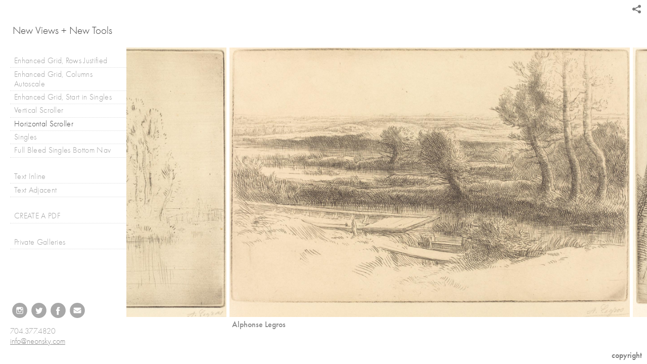

--- FILE ---
content_type: text/html; charset=UTF-8
request_url: http://123.neonsky.com/horizontal-scroller/R-20100812-0079
body_size: 186405
content:
<!DOCTYPE html>
<html lang="en">
	<head>
		<meta charset="utf-8">
		<title>Alphonse Legros: Horizontal Scroller: New Views + New Tools</title>
		<meta name="viewport" id="viewport" content="width=device-width, initial-scale=1.0" />
		<meta name="description" content="">
		<meta name="keywords" content="">
		<meta name="author" content="Neon Sky Creative Media System">
		<meta name="apple-mobile-web-app-capable" content="yes" />
		
		<!-- Schema.org Data -->
		<meta itemscope itemtype="http://schema.org/CreativeWork" />
		<meta itemprop="url" content="http://123.neonsky.com/horizontal-scroller/R-20100812-0079" />
		<meta itemprop="name" content="Horizontal Scroller" />
		<meta itemprop="headline" content="Alphonse Legros: Horizontal Scroller: New Views + New Tools" />
		<meta itemprop="description" content="" />
		<meta itemprop="image" content="http://storage.lightgalleries.net/528cffdeea4e4/images/R-20100812-0079.jpg" />

		<!-- Open Graph Data -->
		<meta property="og:url" content="http://123.neonsky.com/horizontal-scroller/R-20100812-0079" />
		<meta property="og:type" content="website" />
		<meta property="og:title" content="Horizontal Scroller" />
		<meta property="og:description" content="" />
		<meta property="og:image" content="http://storage.lightgalleries.net/528cffdeea4e4/images/R-20100812-0079.jpg" />

		<!-- Twitter Card Data -->
		<meta name="twitter:card" value="summary">
		<meta name="twitter:title" content="Horizontal Scroller">
		<meta name="twitter:description" content="">
		<meta name="twitter:image" content="http://storage.lightgalleries.net/528cffdeea4e4/images/R-20100812-0079.jpg">
        
        <script>
            // makes crawler html not visible before app load
            document.write('<style>body.noscript #content.noscript{display:none}</style>');
        </script>

		<!-- styles -->
		<style>
            /* define here to cover until css loads*/
            .hide-entry{display:none;}
        </style>
		<link href="http://site.neonsky.com/4.18.1-s3-fix/css/site.css" rel="stylesheet">
		
		<link href="http://site.neonsky.com/4.18.1-s3-fix/api/styles/guid/528cffdeea4e4/template/2/layout/44975/custom.css" rel="stylesheet">
		
	
			
		<!-- fallback thumb display for social media that does not use Open Graph -->
		<link href="http://storage.lightgalleries.net/528cffdeea4e4/images/R-20100812-0079.jpg" rel="image_src" />
			
    <!-- HTML5 shim and Respond.js IE8 support of HTML5 elements and media queries -->
    <!--[if lt IE 9]>
      <script src="https://oss.maxcdn.com/libs/html5shiv/3.6.2/html5shiv.js"></script>
      <script src="https://oss.maxcdn.com/libs/respond.js/1.3.0/respond.min.js"></script>
    <![endif]-->
				
	<!-- typekit -->
    		 <script type="text/javascript" src="http://use.typekit.net/ik/[base64].js"></script>
         <script type="text/javascript">try{Typekit.load();}catch(e){}</script>
			
	<script src="https://360player.io/static/dist/scripts/embed.js" async></script>
<link rel="stylesheet" type="text/css" href="http://cdn.lightgalleries.net/528cffdeea4e4/vendor/slick/slick.css"/>
<link rel="stylesheet" type="text/css" href="http://cdn.lightgalleries.net/528cffdeea4e4/vendor/slick/slick-theme.css"/>
<script type="text/javascript" src="http://cdn.lightgalleries.net/528cffdeea4e4/vendor/instafeed/instafeed.min.js"></script>
<script type="text/javascript" src="//code.jquery.com/jquery-1.11.0.min.js"></script>
<script type="text/javascript" src="//code.jquery.com/jquery-migrate-1.2.1.min.js"></script>


<link href="https://fonts.googleapis.com/css?family=Playfair+Display:400,400i" rel="stylesheet">
        <!-- Google Analytics -->
<script>
(function(i,s,o,g,r,a,m){i['GoogleAnalyticsObject']=r;i[r]=i[r]||function(){
(i[r].q=i[r].q||[]).push(arguments)},i[r].l=1*new Date();a=s.createElement(o),
m=s.getElementsByTagName(o)[0];a.async=1;a.src=g;m.parentNode.insertBefore(a,m)
})(window,document,'script','//www.google-analytics.com/analytics.js','ga');
ga('create', 'UA-1118691-2', 'auto');
ga('send', 'pageview');
//var pageTracker;// tmp to try and get around undefined
</script>

<!-- End Google Analytics -->
 
	</head>
	
	<body class="noscript loading">
		
    <div id="container">
        <div id="content" class="noscript" role="main"> 
        <div id="column" class="noscript">   		
			<div id="header">	
				<div><span class="siteTitle">New Views + New Tools</span></div>
			</div>
            <div id="html-content" class="noscript">                        
				<h1 class="pageTitle">Horizontal Scroller: Alphonse Legros</h1>
<div id="image-container">
	<div id="image-actual">
	   <img class="modImg" src="http://storage.lightgalleries.net/528cffdeea4e4/images/R-20100812-0079.jpg" width="100%" height="auto" alt="Lorem ipsum dolor sit amet, consectetuer adipiscing elit, sed diam nonummy nibh euismod tincidunt ut laoreet dolore magna aliquam erat volutpat. " title="Alphonse Legros"/>
    </div>
		<div id="image-caption">
		    		<strong>Alphonse Legros</strong><br>
		<p>Lorem ipsum dolor sit amet, consectetuer adipiscing elit, sed diam nonummy nibh euismod tincidunt ut laoreet dolore magna aliquam erat volutpat. &nbsp;</p>		</div>
</div>				
				<div id="allCategoryLinks">
    <ul><li ><a href="/enhanced-grid-rows-justified/">Enhanced Grid, Rows Justified</a></li><li ><a href="/enhanced-grid-columns-autoscale/">Enhanced Grid, Columns Autoscale</a></li><li ><a href="/enhanced-grid-start-in-singles/">Enhanced Grid, Start in Singles</a></li><li ><a href="/vertical-scroller/">Vertical Scroller</a></li><li ><a href="/horizontal-scroller/">Horizontal Scroller</a></li><li ><a href="/singles/">Singles</a></li><li ><a href="/full-bleed-singles-bottom-nav/">Full Bleed Singles Bottom Nav</a></li><li ><a href=""></a></li><li ><a href="/text-inline/">Text Inline</a></li><li ><a href="/text-adjacent/">Text Adjacent</a></li><li ><a href=""></a></li><li ><a href=""></a></li><li ><a href="/private-galleries/">Private Galleries</a></li><li ><a href=""></a></li><li ><a href=""></a></li><li ><a href=""></a></li></ul>	
</div>				<!-- writes out the languages menu -->
	
			</div>

			<div id="copyright" class="copyright"><p class="neon-copyright">Site design © 2010-2025 <a href="http://www.neonsky.com" target="_blank">Neon Sky Creative Media</a></p></div>
                
                </div>     
            </footer>
            <!-- close the off-canvas menu--> 
            <a class="exit-off-canvas"></a>
        </main>
    </div>
</div>  	     				 		      
        <script>     
	    		 	var data = {"config":{"loginRedirectID":"","appVersion":"4.18.1-s3-fix","apiAccessUrl":"http:\/\/123.neonsky.com\/api.php\/4.18.1-s3-fix\/api","serviceDomain":"site.neonsky.com","serviceAccessUrl":"http:\/\/site.neonsky.com\/4.18.1-s3-fix","siteAccessUrl":"http:\/\/123.neonsky.com","isPreview":false,"isAlias":false,"isTesting":false,"siteGUID":"528cffdeea4e4","clientID":"4443","layoutID":"44975","layoutPassed":false,"templateID":"2","route":"horizontal-scroller\/R-20100812-0079","queryString":[],"activeSlug":"horizontal-scroller","apikey":"9881837ca2fad9d7ec79f61179fff5a635850da6","languageID":"en","languageUrlSegement":"","siteCopyright":"","pdfCreatorDomain":"pdfcreator.neonsky.com","pdfCreatorVersion":"1.6","pdfHtmlOutput":false,"uiLabels":{"copyright":"Copyright","singles":"Singles","contact_sheet":"Contact Sheet","slide_show":"Slide Show","enter_gallery":"Enter Gallery","previous":"Prev","next":"Next","of":"of","click_image_to_close":"Click Image to Close","info":"info","login":"Login","site_design_by":"Site design","loading":"Loading","password":"Password","invalid_credentials":"Invalid login or password.","exit":"Exit","try_again":"Try Again","cancel":"Cancel","enter":"Enter","view_contact_sheet":"View Contact Sheet","image_caption":"Caption","overview":"Overview","view_singles":"View Singles","view_slide_show":"View Slide Show","images":"Images","viewing_options":"Viewing Options","loading_image":"Loading Image","menu":"menu","fullscreen":"Enter Full Screen","exit_fullscreen":"Exit Full Screen"},"fullCopyright":"<p class=\"neon-copyright\">Site design \u00a9 2010-2025 <a href=\"http:\/\/www.neonsky.com\" target=\"_blank\">Neon Sky Creative Media<\/a><\/p>"},"siteAccessUrl":"http:\/\/123.neonsky.com","serviceDomain":"site.neonsky.com","serviceAccessUrl":"http:\/\/site.neonsky.com\/4.18.1-s3-fix","apiAccessUrl":"http:\/\/123.neonsky.com\/api.php\/4.18.1-s3-fix\/api","serviceStaticPath":"http:\/\/site.neonsky.com\/4.18.1-s3-fix","mediaSources":["http:\/\/storage.lightgalleries.net","http:\/\/cdn.lightgalleries.net"],"site":{"domain":"123.neonsky.com","siteTitle":"New Views + New Tools","copyright":"","indexLabel":"Index","metaTitle":null,"metaDescription":null,"footer":"<p>704.377.4820&nbsp;<\/p><p><a href=\"mailto:info@neonsky.com\">info@neonsky.com<\/a>&nbsp;<\/p>","metaKeywords":null,"htmlSiteLogoWidth":null,"htmlSiteLogoHeight":null,"google_analytics_accountID":"UA-1118691-2","googleTrackingCodeType":"1","googleTrackingUseDisplayAdvertising":"0","mediaSource":"STORAGE","custom_tracking_code":"","customTrackingCodeLocation":"BODY","nonModSiteURLs":"","jsSnippets":"<script>\r\tvar layoutID = window.location.search.split('layoutID=')[1];\r\tif (layoutID == '54430') {\r\t\t$(document).ready(function() {\r\t\t\tvar activeSlug = window.data.config.activeSlug;\r\t\t\tvar url = window.location.pathname;\r\t\t\turl = url.replace(\/\\\/+$\/, \"\");\r\t\t\tvar onMobile = ($('.device-sm').length || $('.device-md').length);\r\t\t\tif(onMobile && activeSlug == \"subnav-one-caption\" && url.endsWith(activeSlug)){\r\t\t\t\t$('#next-link').click();\r\t\t\t}\r\t\t});\r\t}\r<\/script>","typeKitScriptURL":"http:\/\/use.typekit.net\/ik\/[base64].js","typeKitInstantToken":"[base64]","splash_title":null,"splash_subtitle":null,"splash_email":null,"hasMultipleLanguages":false,"homeSectionID":"134814","settings":{"usePNGLogo":false,"":"FFFFFF","useCustomCSS":false,"customCSSPath":"","headerBarConfig":"1","headerBarBranding":"1","customHeaderBarBrandingPath":"","hiddenMenuSide":"2","concatLevel1Headings":true,"startupConfiguration":"1","globalSplashSWFSAlign":"2","isSizeToFitScreen":false,"displaySplashOnMobile":true,"useFlash":true,"menuRemainHidden":false,"isSplashPublic":true,"promptToDownloadFlash":false,"LOGO_ALIGNMENT":"1","OVERVIEW_CONFIG":"4","startupOptions":"1","VIEW_OPS_ALIGNMENT":"1","INTRO_TYPE":"2","splashSWFSAlign":"2","USE_LOADBAR_TEXT":true,"USE_LOADBAR_LINES":true,"DESIGNATE_VISITED_CATS":true,"sizeToFitScreen":false,"MENU_COLUMN_ALIGNMENT":"1","MENU_TEXT_ALIGNMENT":"1","PHOTO_BORDER":"0","PHOTO_BUFFER":"40","CONTACT_SHEET_LAYOUT":"2","CAPTION_CONFIG":"2","CAPTION_WIDTH_CONFIG":"2","CAPTION_WIDTH_PERCENT":"100","CAPTION_ALIGNMENT":"2","ANC_PHOTO_TYPE":"2","ANC_LAYOUT_CONFIG":"2","TEXT_CASE_INTERFACE":"3","INTRO_LAYOUT_CONFIG":"2","SITE_FONT":"8","TEXT_CASE_CATEGORIES":"2","CUSTOM_LOGO":"","LOGO_CONFINED":true,"LOGO_BUFFER_LEFT":"25","LOGO_BUFFER_TOP":"25","LOGO_BUFFER_RIGHT":"25","LOGO_BUFFER_BOTTOM":"25","COLORIZE_LOGO":true,"LOAD_ANIM_TYPE":"2","INCLUDE_INTRO_MENU_ITEM":true,"MENU_CATEGORY_ORDER":"2","CAPTION_POSITION":"1","audioSetID":"1","SEQ_NAV_SAME_BAR_THUMB_NAV":false,"NAV_BAR_CONFINED_MATTE":false,"AUTO_HIDE_THUMB_NAV_BUTTONS":true,"THUMB_NAV_ALIGNMENT":"2","USE_SUB_NAV_BEVELS":false,"eieScrollIconDown":"","subnavigationStyle":"2","navIconStyle":"7","eieScreenNavIconBack":"","screenToScreenButtonStyle":"2","subnavIconSize":"2","eieScreenNavIconNext":"","eieThumbNavIconBack":"","eieThumbNavIconNext":"","menuColumnBGPatternID":"1","menuColumnBGPosition":"1","eieMenuColumnBGPattern":"","useMenuLines":true,"useMenuRolloverBG":false,"eieMenuColumnBottomElement":"","menuColumnBottomElementBottomBuffer":"0","menuColumnBottomElementHorizontalBuffer":"0","menuColumnBottomElementAlignment":"1","eieMenuIconCurrent":"","eieMenuIconParent":"","eieScrollIconUp":"","eieSiteBGPattern":"","siteBackgroundPosition":"1","siteBGPatternID":"1","menuColumnBGPatternMasked":true,"menuColumnColorized":false,"matteColorized":true,"navBarsColorized":true,"menuColumnTopElementID":"1","menuColumnBottomElementID":"1","eieMenuColumnTopElement":"","menuColumnTopElementAlignment":"1","menuColumnTopElementTopBuffer":"0","menuColumnTopElementHorizontalBuffer":"0","menuColumnTopElementMasked":true,"menuColumnBottomElementMasked":false,"overlayScrimOpacity":".5","overlayBorderThickness":"0","overlayMatteThickness":"0","usePNGLogoInHTMLSite":false,"menuColumnBottomElementLinkURL":"","menuColumnBottomElementLinkTarget":"1","initialViewMode":"1","fontSize":"2","showFullScreenButton":true,"hideCopyright":false,"siteMarginTop":"0","siteMarginRight":"0","siteMarginBottom":"0","siteMarginLeft":"0","menuColumnWidthConfig":"1","menuColumnWidth":"0","socialMediaShareButtons":"3","csThumbBGDims":"1","csThumbBorderThickness":"3","useCSThumbDropShadow":true,"csThumbBGBehavior":"3","customCSS":".custom-heading {\r\n  font-family: 'Playfair Display', serif;\r\n  font-size: 32px;\r\n}\r\n.italics {\r\n  font-style: italic;\r\n}\r\n.special-button {\r\n  background-color: brown;\r\n  color: #eeeeee;\r\n  padding: 10px;\r\n}\r\n\/*\r\n#content-pane #social-media-footer { bottom: 50px }\r\n*\/\r\n\/*.ns-mod-site.device-lg .menu-panel footer, .ns-mod-site.device-xlg .menu-panel footer, .ns-mod-site.device-xxlg .menu-panel footer {\r\n\tposition: absolute;\r\n\tbottom: -20px;\r\n}\r\n.ns-mod-site.device-xxlg .menu-panel #logo-area, .ns-mod-site.device-xlg .menu-panel #logo-area, .ns-mod-site.device-lg .menu-panel #logo-area {\r\npadding-left: 15px;\r\npadding-top: 15px;\r\n}\r\n.ns-mod-site.device-md .menu-panel #logo-area, .ns-mod-site.device-sm .menu-panel #logo-area {\r\npadding-left: 5px;\r\n}\r\n#copyright {\r\ndisplay: none;\r\n}*\/\r\n\r\n\/* GRID MENU *\/\r\n\r\n.ns-mod-site.device-lg .grid-menu-item .section-title.center, .ns-mod-site.device-xlg .grid-menu-item .section-title.center, .ns-mod-site.device-xxlg .grid-menu-item .section-title.center {\r\n\tvisibility: hidden;\r\n}\r\n.ns-mod-site.device-lg .grid-view #grid li img:hover + .section-title.center, .ns-mod-site.device-xlg .grid-view #grid li img:hover + .section-title.center, .ns-mod-site.device-xxlg .grid-view #grid li img:hover + .section-title.center {\r\n\tvisibility: visible;\r\n}\r\n.ns-mod-site.device-lg .grid-menu-item .section-title.center:hover, .ns-mod-site.device-xlg .grid-menu-item .section-title.center:hover, .ns-mod-site.device-xxlg .grid-menu-item .section-title.center:hover {\r\n\tvisibility: visible;\r\n}\r\n\r\n\r\n.ns-mod-site.device-lg .grid-menu-item .section-title.center, .ns-mod-site.device-xlg .grid-menu-item .section-title.center, .ns-mod-site.device-xxlg .grid-menu-item .section-title.center {\r\n\twidth: 100% !important;\r\n\theight: 100% !important;\r\n\tdisplay: flex;\r\n\talign-items: center;\r\n\tbackground-color: rgba(2, 149, 204, 0.5);\r\n}\r\n\r\n.ns-mod-site.device-lg .grid-menu-item .section-title.center p, .ns-mod-site.device-xlg .grid-menu-item .section-title.center p, .ns-mod-site.device-xxlg .grid-menu-item .section-title.center p {\r\n\twidth: 100%;\r\n\ttext-align: center;\r\n\tcolor: #ffffff;\r\n\tfont-size: 24px;\r\n}\r\n.grid-title-wrapper {\r\n\twhite-space: normal;\r\n}\r\n\r\n\/* Video Background *\/\r\n\r\n\/* Drop the background opacity of the menu column to 0 *\/\r\n.overview-panel, .menu-panel {\r\n  background: rgba(255, 255, 255, 0);\r\n}\r\n\r\n\/*  Make the video fullscreen  *\/\r\n#video-background {\r\n  position: fixed;\r\n  right: 0; \r\n  bottom: 0;\r\n  min-width: 100%; \r\n  min-height: 100%;\r\n  width: auto; \r\n  height: auto;\r\n  z-index: -1000;\r\n}\r\n\r\n\/*  just a fancy border  *\/\r\n\/*\r\n#section-165881 article {\r\n  position: absolute;\r\n  top: 0;\r\n  left: 0;\r\n  right: 0;\r\n  bottom: 0;\r\n  border: 10px solid rgba(255, 255, 255, 0.5);\r\n  margin: 10px;\r\n}\r\n*\/\r\n\r\n#section-165881 h1 {\r\n  \/*position: absolute;\r\n  top: 60%;\r\n  width: 100%;*\/\r\n  font-size: 36px;\r\n  letter-spacing: 3px;\r\n  color: #fff;\r\n  font-family: Oswald, sans-serif;\r\n  text-align: center;\r\n}\r\n\r\n#section-165881 h1 span {\r\n  font-family: sans-serif;\r\n  letter-spacing: 0;\r\n  font-weight: 300;\r\n  font-size: 16px;\r\n  line-height: 24px;\r\n}\r\n\r\n#section-165881 h1 span a {\r\n  color: #fff;\r\n}\r\n\r\n#section-165881 p {\r\n  font-size: 20px;\r\n  color: #ddd;\r\n  font-family: Oswald, sans-serif;\r\n  text-align: left;\r\n}\r\n\/* END Video Background *\/\r\n\r\n\/* Image Background *\/\r\n\r\n\/* Drop the background opacity of the menu column to 0 *\/\r\n.overview-panel, .menu-panel {\r\n  background: rgba(255, 255, 255, 0);\r\n}\r\n\r\n\/*  Make the image fullscreen  *\/\r\n#image-background {\r\n  position: fixed;\r\n  right: 0; \r\n  bottom: 0;\r\n  min-width: 100%; \r\n  min-height: 100%;\r\n  width: auto; \r\n  height: auto;\r\n  z-index: -1000;\r\n  opacity: 0.9;\r\n}\r\n\r\n#section-165882 h1 {\r\n  \/*position: absolute;\r\n  top: 60%;\r\n  width: 100%;*\/\r\n  font-size: 36px;\r\n  letter-spacing: 3px;\r\n  color: #fff;\r\n  font-family: Oswald, sans-serif;\r\n  text-align: center;\r\n}\r\n\r\n#section-165882 h1 span {\r\n  font-family: sans-serif;\r\n  letter-spacing: 0;\r\n  font-weight: 300;\r\n  font-size: 16px;\r\n  line-height: 24px;\r\n}\r\n\r\n#section-165882 h1 span a {\r\n  color: #fff;\r\n}\r\n\r\n#section-165882 p {\r\n  font-size: 20px;\r\n  color: #ddd;\r\n  font-family: Oswald, sans-serif;\r\n  text-align: left;\r\n}\r\n\/* END Image Background *\/\r\n\r\n\/* Slideshow Background *\/\r\n\r\n\/* Drop the background opacity of the menu column to 0 *\/\r\n.overview-panel, .menu-panel {\r\n  background: rgba(255, 255, 255, 0);\r\n}\r\n\r\n\/*  Make the Slideshow images fullscreen  *\/\r\n#section-165885 .text-singles-grid-item-image {\r\n  position: fixed;\r\n  right: 0 !important; \r\n  bottom: 0 !important;\r\n  min-width: 100%; \r\n  min-height: 100%;\r\n  max-height: 10000px  !important;\r\n  max-width: 10000px !important;\r\n  width: auto; \r\n  height: auto;\r\n  z-index: -1000;\r\n}\r\n\r\n#section-165885 h1 {\r\n  \/*position: absolute;\r\n  top: 60%;\r\n  width: 100%;*\/\r\n  font-size: 36px;\r\n  letter-spacing: 3px;\r\n  color: #fff;\r\n  font-family: Oswald, sans-serif;\r\n  text-align: center;\r\n}\r\n\r\n#section-165885 h1 span {\r\n  font-family: sans-serif;\r\n  letter-spacing: 0;\r\n  font-weight: 300;\r\n  font-size: 16px;\r\n  line-height: 24px;\r\n}\r\n\r\n#section-165885 h1 span a {\r\n  color: #fff;\r\n}\r\n\r\n#section-165885 p {\r\n  font-size: 20px;\r\n  color: #ddd;\r\n  font-family: Oswald, sans-serif;\r\n  text-align: left;\r\n}\r\n\/* END Slideshow Background *\/\r\n\r\n\/* iframe Background *\/\r\n\r\n\/*  Make the iframe fullscreen  *\/\r\n#section-165997.iframe-holder {\r\n  position: fixed;\r\n  right: 0; \r\n  bottom: 0;\r\n  min-width: 100%; \r\n  min-height: 100%;\r\n  width: auto; \r\n  height: auto;\r\n  z-index: -1000;\r\n}\r\n\r\n\/* END iframe Background *\/\r\n\r\n\/* START Show More button fix CSS for Tech Tonic *\/\r\n\r\n#footer-bar.hide {\r\n  display: none !important;\r\n}\r\n\r\n\/* END Show More button fix CSS for Tech Tonic *\/\r\n\r\n\/* Thumbnail News Test START *\/\r\n\r\n\/*\r\n#section-167488 #scroller-container {\r\n  max-width: 650px;\r\n}\r\n*\/\r\n#section-167488 .vertical-scroller-grid-item-image-holder {\r\n  max-width: 300px;\r\n}\r\n#section-167488 .vertical-scroller-grid-item-image-info {\r\n  float: left;\r\n}\r\n\/* Thumbnail News Test END *\/\r\n\r\n\/* social icons *\/\r\n.social-media-links li {\r\n  width: 1.4em;\r\n  height: 1.3em;\r\n}\r\n\r\n\/* Full Bleed Auto Advance Arrows Start *\/\r\n\/*#section-134814 .svg-icon.arrow-left,\r\n#section-134814 .svg-icon.arrow-right,*\/\r\n#section-172410 .svg-icon.arrow-left,\r\n#section-172410 .svg-icon.arrow-right,\r\n#hidden-loop-link {\r\n\topacity: 0;\r\n}\r\n\/* Full Bleed Auto Advance Arrows End *\/\r\na.show-more:not(.updated-text) {\r\n\topacity: 0 !important;\r\n}\r\n\r\n\r\n\/* Google Contact Form Style START *\/\r\n#section-174938 iframe {\r\n    max-width: 100%;\r\n}\r\n\/* Google Contact Form Style END *\/\r\n\r\n\/* Fix intro image position START *\/\r\n.device-sm #section-134814.text-screen.no-text #scroller-container, \r\n.device-md #section-134814.text-screen.no-text #scroller-container {\r\n    left: 0;\r\n}\r\n\/* Fix intro image position END *\/","menuTopBuffer":"0","socialMediaLinks":"65535","socialMediaLinkGround":"1","isSiteFooterVisible":true,"dimNonSelectedMenuItems":true,"initLoadingAnimationDisplayDelay":"1000","verticalMenuHeader":"<%== siteTitle %>","verticalMenuHeaderMarginTop":"45","verticalMenuHeaderMarginRight":"25","verticalMenuHeaderMarginBottom":"25","verticalMenuHeaderMarginLeft":"25","verticalMenuHeaderAssetMaxScale":"50","verticalMenuHeaderContentHorizAlign":"1","verticalMenuHeaderAssetFilename":"","verticalMenuHeaderHeight":"","verticalMenuFooterHeight":"0","verticalMenuFooter":"<%== socialMediaLinks %><%== customFooter %>","verticalMenuFooterMarginTop":"20","verticalMenuFooterMarginRight":"20","verticalMenuFooterMarginBottom":"20","verticalMenuFooterMarginLeft":"20","verticalMenuFooterAssetMaxScale":"50","verticalMenuFooterContentHorizAlign":"1","verticalMenuFooterAssetFilename":"","verticalMenuMiddleMarginTop":"0","verticalMenuMiddleMarginRight":"0","verticalMenuMiddleMarginBottom":"0","verticalMenuMiddleMarginLeft":"20","verticalMenuHeaderHeightConfig":"1","verticalMenuFooterHeightConfig":"1","verticalMenuWidthConfig":"2","verticalMenuWidth":"250","headerLeftAsset":"","headerCenterAsset":"","headerRightAsset":"","isHeaderConfinedToContentArea":true,"isFooterConfinedToContentArea":true,"headerLeft":"","headerCenter":"","headerRight":"","verticalMenuMiddle":"","verticalMenuMiddleAssetFilename":"","verticalMenuMiddleAssetMaxScale":"50","verticalMenuMiddleContentHorizAlign":"2","menuType":"1","headerLeftAssetMaxScale":"50","headerCenterAssetMaxScale":"50","headerRightAssetMaxScale":"50","headerLeftTopMargin":"0","headerLeftRightMargin":"0","headerLeftBottomMargin":"0","headerLeftLeftMargin":"0","headerCenterTopMargin":"0","headerCenterRightMargin":"0","headerCenterBottomMargin":"0","headerCenterLeftMargin":"0","headerRightTopMargin":"0","headerRightRightMargin":"0","headerRightBottomMargin":"0","headerRightLeftMargin":"0","verticalMenuHeaderAssetExtension":"","verticalMenuMiddleAssetExtension":"","verticalMenuFooterAssetExtension":"","panelMenuHeader":"<%== siteTitle %>","panelMenuHeaderContentHorizAlign":"1","panelMenuHeaderHeightConfig":"1","panelMenuHeaderHeight":"","panelMenuHeaderAssetFilename":"","panelMenuHeaderAssetExtension":"","panelMenuHeaderAssetMaxScale":"50","panelMenuFooter":"<%== socialMediaLinks %><%== customFooter %>","panelMenuFooterContentHorizAlign":"1","panelMenuFooterHeight":"0","panelMenuFooterHeightConfig":"1","panelMenuFooterAssetFilename":"","panelMenuFooterAssetExtension":"","panelMenuFooterAssetMaxScale":"50","showSelectedItemMenuIcons":false,"allowSiteWidePinchZoom":true,"hideScrollbars":false,"c_LOGO":"3F3F3F","c_TEXT_MAIN":"8C8C8C","primaryTextColor":"8C8C8C","c_NAV_TEXT":"1B1B1B","navBarTextColor":"1B1B1B","c_BACKGROUND":"FFFFFF","siteBackgroundColor":"FFFFFF","c_MENU_BG_ROLLOVER":"FFFFFF","menuItemRolloverColor":"FFFFFF","c_MATTE":"FFFFFF","contentAreaBackgroundColor":"FFFFFF","c_SPLASH_BACKGROUND":"FFFFFF","c_TEXT_SECONDARY":"BDBDBD","secondaryTextColor":"BDBDBD","c_NAV_TEXT_ROLLOVER":"5D5D5D","navBarTextRolloverColor":"5D5D5D","c_MENU_TEXT":"4C4C4C","menuTextColor":"4C4C4C","c_MENU_LINES":"575757","menuLineColor":"575757","c_THUMB_BG":"FFFFFF","c_THUMB_BG_UNUSED":"FFFFFF","c_SPLASH_TEXT":"FFFFFF","c_MENU_COLUMN":"FFFFFF","verticalMenuColumnColor":"FFFFFF","c_PHOTO_BORDER":"FFFFFF","imageBorderColor":"FFFFFF","c_THUMB_NAV_TEXT":"FFFFFF","thumbNavTextColor":"FFFFFF","c_THUMB_NAV_OUTLINE":"777777","thumbNavItemOutlineColor":"777777","c_THUMB_NAV_ARROW":"1B1B1B","thumbNavIconColor":"1B1B1B","c_NAV_BAR_COLUMN":"FFFFFF","c_NAV_BAR_MATTE":"FFFFFF","c_csThumbBorder":"FFFFFF","PHOTO_BORDER_SIZE":"0","PHOTO_BORDER_BUFFER":"40","templateID":"2","LOGO_GROUND":"none","viewProps":{"fontLabel":"Futura","systemKitID":"zqg6kpw","fontFamilyTitle":"\"ns-mod-font-set-8\", sans-serif","fontFamilyBody":"\"ns-mod-font-set-8\", sans-serif","pdfFontFamilyTitle":"\"futura-pt\",sans-serif","pdfFontFamilyBody":"\"futura-pt\",sans-serif","titleSize":"23","titleWeight":"500","titleLineHeight":"1.20","titleLetterSpacing":"normal","siteTitleSize":"21","siteTitleWeight":"300","bodyCopySize":"16","bodyCopyWeight":"300","bodyCopyLineHeight":"1.30","bodyCopyLetterSpacing":"normal","pdfTitleSize":"12","pdfTitleLineHeight":"10.00","pdfTitleWeight":"500","pdfTitleLetterSpacing":"normal","pdfBodyCopySize":"9","pdfBodyCopyWeight":"300","pdfBodyCopyLetterSpacing":"normal","pdfBodyCopyLineHeight":"10.00","pdfCaptionHeight":"40","secondaryNavWeight":"500","secondaryNavLineHeight":"1.50","secondaryNavLetterSpacing":"normal","sizeID":"2","menuTextSize":"1","menuTextWeight":"300","menuTextLineHeight":"1.20","menuTextLetterSpacing":"0.02rem","menuTextChildSize":"1","menuTextChildLineHeight":"1.20","menuTextChildWeight":"300","menuTextChildLetterSpacing":"0.02rem","secondaryNavSize":"16","fontGroup":"2","margin":0,"border":"0","padding":0,"buffer":6,"topBuffer":0,"bottomBuffer":0,"leftBuffer":0,"rightBuffer":10},"verticalMenuHeaderAsset":"","verticalMenuMiddleAsset":"","verticalMenuFooterAsset":"","horizontalMenuHeaderAsset":"","horizontalMenuHeaderMarginTop":"25","horizontalMenuHeaderMarginBottom":"25","horizontalMenuHeaderMarginLeft":"25","horizontalMenuHeaderMarginRight":"25","panelMenuHeaderMarginTop":"25","panelMenuHeaderMarginBottom":"25","panelMenuHeaderMarginLeft":"25","panelMenuHeaderMarginRight":"25","panelMenuMiddleMarginTop":0,"panelMenuMiddleMarginBottom":0,"panelMenuMiddleMarginLeft":10,"panelMenuMiddleMarginRight":10,"panelMenuFooterMarginTop":0,"panelMenuFooterMarginBottom":0,"panelMenuFooterMarginLeft":0,"panelMenuFooterMarginRight":0,"popupMenuHeaderAsset":"","popupMenuHeaderMarginTop":"25","popupMenuHeaderMarginBottom":"25","popupMenuHeaderMarginLeft":"25","popupMenuHeaderMarginRight":"25","galleryProps":{"slideTransitionType":"3","slideDelay":"3000","slideDuration":"2000","slideDurationIn":"2000","slideDurationOut":"2000","slideDurationCross":"2000"},"introSlideProps":{"slideTransitionType":"3","slideDelay":"2000","slideDuration":"2000","slideDurationIn":"2000","slideDurationOut":"2000","slideDurationCross":"2000"},"textSlideProps":{"slideTransitionType":"2","slideDuration":"2000","slideDelay":"2000","slideDurationIn":"2000","slideDurationOut":"2000","slideDurationCross":"2000"},"socialMediaShare":[{"serviceID":"1","title":"Facebook","url":"https:\/\/www.facebook.com\/sharer.php?u=VAL1&t=VAL2","className":"facebook-squared"},{"serviceID":"2","title":"Twitter","url":"https:\/\/twitter.com\/share?url=VAL1&text=VAL2","className":"twitter-squared"}],"socialMedia":[{"linkTypeID":"5","title":"Instagram","url":"https:\/\/instagram.com\/barackobama","className":"instagram"},{"linkTypeID":"9","title":"Twitter","url":"https:\/\/twitter.com\/BarackObama","className":"twitter"},{"linkTypeID":"2","title":"Facebook","url":"https:\/\/facebook.com\/barackobama","className":"facebook"},{"linkTypeID":"1","title":"Email","url":"mailto:info@neonsky.com","className":"mail"}]}},"sections":[{"sectionID":"134814","active":"1","parentNode":"0","sortOrder":"0","categoryType":"2","behaviorID":"3","viewID":"21","showInMainNav":"0","olderSibling":"0","youngerSibling":"0","linkURL":"","linkTarget":"","username":"","password":"","action":"textScreen","sectionThumb":"","title":"intro","heading":null,"metaTitle":null,"metaDescription":null,"metaKeywords":null,"viewProps":{"showHeading":false,"contentAlignHorz":2,"contentAlignVert":2,"mediaPosition":1,"mediaAlignVert":2,"showImageFilenames":false,"showImageNumber":false,"usePrevNextNav":false,"useThumbNav":false},"titles":["intro"],"metaTitles":[""],"headings":[""],"slug":"intro","children":[]},{"sectionID":"134849","active":"1","parentNode":"0","sortOrder":"0","categoryType":"1","behaviorID":"1","viewID":"24","showInMainNav":"0","olderSibling":"0","youngerSibling":"183317","linkURL":"","linkTarget":"","username":"","password":"","action":"singlesScreen","sectionThumb":"","title":"About the Updates","heading":"Flexibility","metaTitle":null,"metaDescription":null,"metaKeywords":null,"viewProps":{"imageTextLayout":1,"showImageTitlesEtc":true,"showHeading":false,"showOverview":false,"showImageFilenames":false,"showImageNumber":false,"usePrevNextNav":false,"useThumbNav":false},"titles":["About the Updates"],"metaTitles":[""],"headings":["Flexibility"],"slug":"about-the-updates","children":[]},{"sectionID":"183317","active":"1","parentNode":"0","sortOrder":"0","categoryType":"1","behaviorID":"1","viewID":"24","showInMainNav":"0","olderSibling":"134849","youngerSibling":"182967","linkURL":"","linkTarget":"","username":"","password":"","action":"singlesScreen","sectionThumb":"","title":"aos ws","heading":null,"metaTitle":null,"metaDescription":null,"metaKeywords":null,"viewProps":{"imageTextLayout":1,"showImageTitlesEtc":true,"showHeading":false,"showOverview":false,"showImageFilenames":false,"showImageNumber":false,"usePrevNextNav":false,"useThumbNav":false},"titles":["aos ws"],"metaTitles":[""],"headings":[""],"slug":"aos-ws","children":[]},{"sectionID":"182967","active":"1","parentNode":"0","sortOrder":"0","categoryType":"1","behaviorID":"1","viewID":"18","showInMainNav":"0","olderSibling":"183317","youngerSibling":"182772","linkURL":"","linkTarget":"","username":"","password":"","action":"horzScrollerScreen","sectionThumb":"","title":"cdn reversion 2024-02-05","heading":null,"metaTitle":null,"metaDescription":null,"metaKeywords":null,"viewProps":{"showOverview":false,"imageBuffer":false,"showHeading":false,"galleryTextLayout":1,"showImageTitlesEtc":false,"imageTextLayout":1,"showImageFilenames":false,"showImageNumber":false,"usePrevNextNav":false,"useThumbNav":false},"titles":["cdn reversion 2024-02-05"],"metaTitles":[""],"headings":[""],"slug":"cdn-reversion-2024-02-05","children":[]},{"sectionID":"182772","active":"1","parentNode":"0","sortOrder":"0","categoryType":"1","behaviorID":"1","viewID":"24","showInMainNav":"0","olderSibling":"182967","youngerSibling":"179654","linkURL":"","linkTarget":"","username":"","password":"","action":"singlesScreen","sectionThumb":"","title":"oct16","heading":null,"metaTitle":null,"metaDescription":null,"metaKeywords":null,"viewProps":{"imageTextLayout":1,"showImageTitlesEtc":true,"showHeading":false,"showOverview":false,"showImageFilenames":true,"showImageNumber":false,"usePrevNextNav":false,"useThumbNav":false},"titles":["oct16"],"metaTitles":[""],"headings":[""],"slug":"oct16","children":[]},{"sectionID":"179654","active":"1","parentNode":"0","sortOrder":"0","categoryType":"1","behaviorID":"1","viewID":"2","showInMainNav":"0","olderSibling":"182772","youngerSibling":"177636","linkURL":"","linkTarget":"","username":"","password":"","action":"gridScreen","sectionThumb":"","title":"october 2020 test gallery","heading":null,"metaTitle":null,"metaDescription":null,"metaKeywords":null,"viewProps":{"showOverview":true,"cellSize":1,"buffer":1,"showHeading":false,"galleryTextLayout":1,"showImageTitlesEtc":false,"imageTextLayout":1,"startInSingles":false,"gridLayoutNew":2,"showImageFilenames":false,"showImageNumber":false,"usePrevNextNav":false,"useThumbNav":false},"titles":["october 2020 test gallery"],"metaTitles":[""],"headings":[""],"slug":"october-2020-test-gallery","children":[]},{"sectionID":"177636","active":"1","parentNode":"0","sortOrder":"0","categoryType":"1","behaviorID":"3","viewID":"21","showInMainNav":"0","olderSibling":"179654","youngerSibling":"176688","linkURL":"","linkTarget":"","username":"","password":"","action":"textScreen","sectionThumb":"","title":"instashow","heading":null,"metaTitle":null,"metaDescription":null,"metaKeywords":null,"viewProps":{"showHeading":false,"contentAlignHorz":2,"contentAlignVert":1,"mediaPosition":1,"mediaAlignVert":2,"showImageFilenames":false,"showImageNumber":false,"usePrevNextNav":false,"useThumbNav":false},"titles":["instashow"],"metaTitles":[""],"headings":[""],"slug":"instashow","children":[]},{"sectionID":"176688","active":"1","parentNode":"0","sortOrder":"0","categoryType":"1","behaviorID":"1","viewID":"24","showInMainNav":"0","olderSibling":"177636","youngerSibling":"176589","linkURL":"","linkTarget":"","username":"","password":"","action":"singlesScreen","sectionThumb":"","title":"this is only a test","heading":null,"metaTitle":null,"metaDescription":null,"metaKeywords":null,"viewProps":{"imageTextLayout":1,"showImageTitlesEtc":true,"showHeading":false,"showOverview":false,"showImageFilenames":false,"showImageNumber":false,"usePrevNextNav":false,"useThumbNav":false},"titles":["this is only a test"],"metaTitles":[""],"headings":[""],"slug":"this-is-only-a-test","children":[]},{"sectionID":"176589","active":"1","parentNode":"0","sortOrder":"0","categoryType":"1","behaviorID":"1","viewID":"19","showInMainNav":"0","olderSibling":"176688","youngerSibling":"174040","linkURL":"","linkTarget":"","username":"","password":"","action":"vertScrollerScreen","sectionThumb":"","title":"Test for Steve","heading":"test2","metaTitle":"Test for Steve 2","metaDescription":null,"metaKeywords":null,"viewProps":{"showOverview":false,"showDividerLines":false,"showHeading":false,"galleryTextLayout":1,"showImageTitlesEtc":true,"showImageFilenames":false,"showImageNumber":false,"usePrevNextNav":false,"useThumbNav":false},"titles":["Test for Steve"],"metaTitles":["Test for Steve 2"],"headings":["test2"],"slug":"test-for-steve","children":[]},{"sectionID":"174040","active":"1","parentNode":"0","sortOrder":"0","categoryType":"1","behaviorID":"8","viewID":null,"showInMainNav":"0","olderSibling":"176589","youngerSibling":"178643","linkURL":"","linkTarget":"","username":"","password":"","action":"embedScreen","sectionThumb":"","title":"ah","heading":null,"metaTitle":null,"metaDescription":null,"metaKeywords":null,"behaviorProps":{"contentURL":"http:\/\/atomichomefront.film","displayArea":2,"iFrameScroll":"Auto","customBuffers":null,"useNewWinOnMobile":true},"viewProps":{"showImageFilenames":false,"showImageNumber":false,"usePrevNextNav":false,"useThumbNav":false},"titles":["ah"],"metaTitles":[""],"headings":[""],"slug":"ah","children":[]},{"sectionID":"178643","active":"1","parentNode":"0","sortOrder":"0","categoryType":"1","behaviorID":"1","viewID":"24","showInMainNav":"0","olderSibling":"174040","youngerSibling":"182576","linkURL":"","linkTarget":"","username":"","password":"","action":"singlesScreen","sectionThumb":"","title":"fixed-2024-06-24","heading":null,"metaTitle":null,"metaDescription":null,"metaKeywords":null,"viewProps":{"imageTextLayout":1,"showImageTitlesEtc":true,"showHeading":false,"showOverview":false,"showImageFilenames":false,"showImageNumber":false,"usePrevNextNav":false,"useThumbNav":false},"titles":["fixed-2024-06-24"],"metaTitles":[""],"headings":[""],"slug":"fixed-2024-06-24","children":[]},{"sectionID":"182576","active":"1","parentNode":"0","sortOrder":"0","categoryType":"1","behaviorID":"3","viewID":"21","showInMainNav":"0","olderSibling":"178643","youngerSibling":"174150","linkURL":"","linkTarget":"","username":"","password":"","action":"textScreen","sectionThumb":"","title":"Square Book Embed","heading":null,"metaTitle":null,"metaDescription":null,"metaKeywords":null,"viewProps":{"showHeading":false,"contentAlignHorz":2,"contentAlignVert":2,"mediaPosition":1,"mediaAlignVert":2,"showImageFilenames":false,"showImageNumber":false,"usePrevNextNav":false,"useThumbNav":false},"titles":["Square Book Embed"],"metaTitles":[""],"headings":[""],"slug":"square-book-embed","children":[]},{"sectionID":"174150","active":"1","parentNode":"0","sortOrder":"0","categoryType":"1","behaviorID":"1","viewID":"24","showInMainNav":"0","olderSibling":"182576","youngerSibling":"172792","linkURL":"","linkTarget":"","username":"","password":"","action":"singlesScreen","sectionThumb":"","title":"mary podcast embed","heading":null,"metaTitle":null,"metaDescription":null,"metaKeywords":null,"viewProps":{"imageTextLayout":1,"showImageTitlesEtc":true,"showHeading":false,"showOverview":false,"showImageFilenames":false,"showImageNumber":false,"usePrevNextNav":false,"useThumbNav":false},"titles":["mary podcast embed"],"metaTitles":[""],"headings":[""],"slug":"mary-podcast-embed","children":[]},{"sectionID":"172792","active":"1","parentNode":"0","sortOrder":"0","categoryType":"1","behaviorID":"1","viewID":"20","showInMainNav":"0","olderSibling":"174150","youngerSibling":"172833","linkURL":"","linkTarget":"","username":"","password":"","action":"flashGalleryScreen","sectionThumb":"","title":"upload test","heading":null,"metaTitle":null,"metaDescription":null,"metaKeywords":null,"viewProps":{"showImageFilenames":false,"showImageNumber":false,"usePrevNextNav":true,"useThumbNav":false,"captionConfig":"2","overviewConfig":"4","overviewWithFirstImageLayout":"2","showOverview":true,"showHeading":true,"showImageTitlesEtc":true,"imageTextLayout":2,"useFlankingNav":0},"titles":["upload test"],"metaTitles":[""],"headings":[""],"slug":"upload-test","children":[]},{"sectionID":"172833","active":"1","parentNode":"0","sortOrder":"0","categoryType":"1","behaviorID":"1","viewID":"2","showInMainNav":"0","olderSibling":"172792","youngerSibling":"172830","linkURL":"","linkTarget":"","username":"","password":"","action":"gridScreen","sectionThumb":"","title":"upload 2018-07-02","heading":null,"metaTitle":null,"metaDescription":null,"metaKeywords":null,"viewProps":{"showOverview":false,"cellSize":1,"buffer":1,"showHeading":false,"galleryTextLayout":1,"showImageTitlesEtc":false,"imageTextLayout":1,"startInSingles":false,"gridLayoutNew":2,"showImageFilenames":false,"showImageNumber":false,"usePrevNextNav":false,"useThumbNav":false},"titles":["upload 2018-07-02"],"metaTitles":[""],"headings":[""],"slug":"upload-2018-07-02","children":[]},{"sectionID":"172830","active":"1","parentNode":"0","sortOrder":"0","categoryType":"1","behaviorID":"3","viewID":"21","showInMainNav":"0","olderSibling":"172833","youngerSibling":"168641","linkURL":"","linkTarget":"","username":"","password":"","action":"textScreen","sectionThumb":"","title":"three panel menu","heading":null,"metaTitle":null,"metaDescription":null,"metaKeywords":null,"viewProps":{"showHeading":false,"contentAlignHorz":2,"contentAlignVert":2,"mediaPosition":1,"mediaAlignVert":2,"showImageFilenames":false,"showImageNumber":false,"usePrevNextNav":false,"useThumbNav":false},"titles":["three panel menu"],"metaTitles":[""],"headings":[""],"slug":"three-panel-menu","children":[]},{"sectionID":"168641","active":"1","parentNode":"0","sortOrder":"0","categoryType":"1","behaviorID":"1","viewID":"24","showInMainNav":"0","olderSibling":"172830","youngerSibling":"169290","linkURL":"","linkTarget":"","username":"","password":"","action":"singlesScreen","sectionThumb":"","title":"Mixed Media Singles","heading":null,"metaTitle":null,"metaDescription":null,"metaKeywords":null,"viewProps":{"imageTextLayout":1,"showImageTitlesEtc":false,"showHeading":false,"showOverview":false,"showImageFilenames":false,"showImageNumber":false,"usePrevNextNav":false,"useThumbNav":false},"titles":["Mixed Media Singles"],"metaTitles":[""],"headings":[""],"slug":"mixed-media-singles","children":[]},{"sectionID":"169290","active":"1","parentNode":"0","sortOrder":"0","categoryType":"1","behaviorID":"1","viewID":"24","showInMainNav":"0","olderSibling":"168641","youngerSibling":"172410","linkURL":"","linkTarget":"","username":"","password":"","action":"singlesScreen","sectionThumb":"","title":"Full Bleed Singles","heading":null,"metaTitle":null,"metaDescription":null,"metaKeywords":null,"viewProps":{"imageTextLayout":1,"showImageTitlesEtc":false,"showHeading":false,"showOverview":false,"imageContainerLayout":3,"useFlankingNav":false,"showImageFilenames":false,"showImageNumber":false,"usePrevNextNav":false,"useThumbNav":false},"titles":["Full Bleed Singles"],"metaTitles":[""],"headings":[""],"slug":"full-bleed-singles","children":[]},{"sectionID":"172410","active":"1","parentNode":"0","sortOrder":"0","categoryType":"1","behaviorID":"1","viewID":"24","showInMainNav":"0","olderSibling":"169290","youngerSibling":"170580","linkURL":"","linkTarget":"","username":"","password":"","action":"singlesScreen","sectionThumb":"","title":"Full Bleed Singles Auto Advance","heading":null,"metaTitle":null,"metaDescription":null,"metaKeywords":null,"viewProps":{"imageTextLayout":1,"showImageTitlesEtc":false,"showHeading":false,"showOverview":false,"imageContainerLayout":3,"useFlankingNav":true,"showImageFilenames":false,"showImageNumber":false,"usePrevNextNav":false,"useThumbNav":false},"titles":["Full Bleed Singles Auto Advance"],"metaTitles":[""],"headings":[""],"slug":"full-bleed-singles-auto-advance","children":[]},{"sectionID":"170580","active":"1","parentNode":"0","sortOrder":"0","categoryType":"1","behaviorID":"3","viewID":"21","showInMainNav":"0","olderSibling":"172410","youngerSibling":"170581","linkURL":"","linkTarget":"","username":"","password":"","action":"textScreen","sectionThumb":"","title":"Full Bleed Landing Page Section","heading":null,"metaTitle":null,"metaDescription":null,"metaKeywords":null,"viewProps":{"showHeading":false,"contentAlignHorz":2,"contentAlignVert":2,"mediaPosition":1,"mediaAlignVert":2,"showImageFilenames":false,"showImageNumber":false,"usePrevNextNav":false,"useThumbNav":false},"titles":["Full Bleed Landing Page Section"],"metaTitles":[""],"headings":[""],"slug":"full-bleed-landing-page-section","children":[]},{"sectionID":"170581","active":"1","parentNode":"0","sortOrder":"0","categoryType":"1","behaviorID":"8","viewID":null,"showInMainNav":"0","olderSibling":"170580","youngerSibling":"170582","linkURL":"","linkTarget":"","username":"","password":"","action":"embedScreen","sectionThumb":"","title":"full bleed content area embedded section","heading":null,"metaTitle":null,"metaDescription":null,"metaKeywords":null,"behaviorProps":{"contentURL":"https:\/\/dest.storycrafter.co\/5a6d10d83cb5cc0eefbfdf29\/starting-over\/scene-1517160337427","displayArea":2,"iFrameScroll":"Auto","customBuffers":null,"useNewWinOnMobile":true},"viewProps":{"showImageFilenames":false,"showImageNumber":false,"usePrevNextNav":false,"useThumbNav":false},"titles":["full bleed content area embedded section"],"metaTitles":[""],"headings":[""],"slug":"full-bleed-content-area-embedded-section","children":[]},{"sectionID":"170582","active":"1","parentNode":"0","sortOrder":"0","categoryType":"1","behaviorID":"3","viewID":"21","showInMainNav":"0","olderSibling":"170581","youngerSibling":"167822","linkURL":"","linkTarget":"","username":"","password":"","action":"textScreen","sectionThumb":"","title":"full bleed embedded landing page section","heading":null,"metaTitle":null,"metaDescription":null,"metaKeywords":null,"viewProps":{"showHeading":false,"contentAlignHorz":2,"contentAlignVert":2,"mediaPosition":1,"mediaAlignVert":2,"showImageFilenames":false,"showImageNumber":false,"usePrevNextNav":false,"useThumbNav":false},"titles":["full bleed embedded landing page section"],"metaTitles":[""],"headings":[""],"slug":"full-bleed-embedded-landing-page-section","children":[]},{"sectionID":"167822","active":"1","parentNode":"0","sortOrder":"0","categoryType":"1","behaviorID":"1","viewID":"24","showInMainNav":"0","olderSibling":"170582","youngerSibling":"167823","linkURL":"","linkTarget":"","username":"","password":"","action":"singlesScreen","sectionThumb":"","title":"360 Panorama Example","heading":null,"metaTitle":null,"metaDescription":null,"metaKeywords":null,"viewProps":{"imageTextLayout":1,"showImageTitlesEtc":true,"showHeading":false,"showOverview":false,"showImageFilenames":false,"showImageNumber":false,"usePrevNextNav":false,"useThumbNav":false},"titles":["360 Panorama Example"],"metaTitles":[""],"headings":[""],"slug":"360-panorama-example","children":[]},{"sectionID":"167823","active":"1","parentNode":"0","sortOrder":"0","categoryType":"1","behaviorID":"3","viewID":"21","showInMainNav":"0","olderSibling":"167822","youngerSibling":"169699","linkURL":"","linkTarget":"","username":"","password":"","action":"textScreen","sectionThumb":"","title":"360 Embed Example","heading":null,"metaTitle":null,"metaDescription":null,"metaKeywords":null,"viewProps":{"showHeading":false,"contentAlignHorz":2,"contentAlignVert":2,"mediaPosition":1,"mediaAlignVert":2,"showImageFilenames":false,"showImageNumber":false,"usePrevNextNav":false,"useThumbNav":false},"titles":["360 Embed Example"],"metaTitles":[""],"headings":[""],"slug":"360-embed-example","children":[]},{"sectionID":"169699","active":"1","parentNode":"0","sortOrder":"0","categoryType":"1","behaviorID":"1","viewID":"20","showInMainNav":"0","olderSibling":"167823","youngerSibling":"169715","linkURL":"","linkTarget":"","username":"","password":"","action":"flashGalleryScreen","sectionThumb":"","title":"Singles with Subnav","heading":null,"metaTitle":null,"metaDescription":null,"metaKeywords":null,"viewProps":{"showImageFilenames":false,"showImageNumber":false,"usePrevNextNav":true,"useThumbNav":false,"captionConfig":"2","overviewConfig":"4","overviewWithFirstImageLayout":"2","showOverview":true,"showHeading":true,"showImageTitlesEtc":true,"imageTextLayout":2,"useFlankingNav":0},"titles":["Singles with Subnav"],"metaTitles":[""],"headings":[""],"slug":"singles-with-subnav","children":[]},{"sectionID":"169715","active":"1","parentNode":"0","sortOrder":"0","categoryType":"1","behaviorID":"1","viewID":"20","showInMainNav":"0","olderSibling":"169699","youngerSibling":"169716","linkURL":"","linkTarget":"","username":"","password":"","action":"flashGalleryScreen","sectionThumb":"","title":"Subnav one caption","heading":null,"metaTitle":null,"metaDescription":null,"metaKeywords":null,"viewProps":{"showImageFilenames":false,"showImageNumber":false,"usePrevNextNav":true,"useThumbNav":false,"captionConfig":"2","overviewConfig":"4","overviewWithFirstImageLayout":"2","showOverview":true,"showHeading":true,"showImageTitlesEtc":true,"imageTextLayout":2,"useFlankingNav":0},"titles":["Subnav one caption"],"metaTitles":[""],"headings":[""],"slug":"subnav-one-caption","children":[]},{"sectionID":"169716","active":"1","parentNode":"0","sortOrder":"0","categoryType":"1","behaviorID":"1","viewID":"20","showInMainNav":"0","olderSibling":"169715","youngerSibling":"170064","linkURL":"","linkTarget":"","username":"","password":"","action":"flashGalleryScreen","sectionThumb":"","title":"Subnav no captions","heading":null,"metaTitle":null,"metaDescription":null,"metaKeywords":null,"viewProps":{"showImageFilenames":false,"showImageNumber":false,"usePrevNextNav":true,"useThumbNav":false,"captionConfig":"2","overviewConfig":"4","overviewWithFirstImageLayout":"2","showOverview":true,"showHeading":true,"showImageTitlesEtc":true,"imageTextLayout":2,"useFlankingNav":0},"titles":["Subnav no captions"],"metaTitles":[""],"headings":[""],"slug":"subnav-no-captions","children":[]},{"sectionID":"170064","active":"1","parentNode":"0","sortOrder":"0","categoryType":"1","behaviorID":"1","viewID":"20","showInMainNav":"0","olderSibling":"169716","youngerSibling":"174554","linkURL":"","linkTarget":"","username":"","password":"","action":"flashGalleryScreen","sectionThumb":"","title":"Subnav Thumbs","heading":null,"metaTitle":null,"metaDescription":null,"metaKeywords":null,"viewProps":{"showImageFilenames":false,"showImageNumber":false,"usePrevNextNav":true,"useThumbNav":false,"captionConfig":"2","overviewConfig":"4","overviewWithFirstImageLayout":"2","showOverview":true,"showHeading":true,"showImageTitlesEtc":true,"imageTextLayout":2,"useFlankingNav":0},"titles":["Subnav Thumbs"],"metaTitles":[""],"headings":[""],"slug":"subnav-thumbs","children":[]},{"sectionID":"174554","active":"1","parentNode":"0","sortOrder":"0","categoryType":"1","behaviorID":"1","viewID":"20","showInMainNav":"0","olderSibling":"170064","youngerSibling":"171976","linkURL":"","linkTarget":"","username":"","password":"","action":"flashGalleryScreen","sectionThumb":"","title":"Overview With First Image","heading":null,"metaTitle":null,"metaDescription":null,"metaKeywords":null,"viewProps":{"showImageFilenames":false,"showImageNumber":false,"usePrevNextNav":true,"useThumbNav":false,"captionConfig":"2","overviewConfig":"4","overviewWithFirstImageLayout":"2","showOverview":true,"showHeading":true,"showImageTitlesEtc":true,"imageTextLayout":2,"useFlankingNav":0},"titles":["Overview With First Image"],"metaTitles":[""],"headings":[""],"slug":"overview-with-first-image","children":[]},{"sectionID":"171976","active":"1","parentNode":"0","sortOrder":"0","categoryType":"1","behaviorID":"1","viewID":"2","showInMainNav":"0","olderSibling":"174554","youngerSibling":"164475","linkURL":"","linkTarget":"","username":"","password":"","action":"gridScreen","sectionThumb":"","title":"Singles Image Names and Numbers","heading":null,"metaTitle":null,"metaDescription":null,"metaKeywords":null,"viewProps":{"showOverview":false,"cellSize":1,"buffer":1,"showHeading":false,"galleryTextLayout":1,"showImageTitlesEtc":false,"imageTextLayout":1,"startInSingles":false,"gridLayoutNew":2,"showImageFilenames":true,"showImageNumber":true,"usePrevNextNav":false,"useThumbNav":false},"titles":["Singles Image Names and Numbers"],"metaTitles":[""],"headings":[""],"slug":"singles-image-names-and-numbers","children":[]},{"sectionID":"164475","active":"1","parentNode":"0","sortOrder":"0","categoryType":"1","behaviorID":"1","viewID":"2","showInMainNav":"0","olderSibling":"171976","youngerSibling":"171112","linkURL":"","linkTarget":"","username":"","password":"","action":"gridScreen","sectionThumb":"","title":"custom Purchase caption button testing","heading":null,"metaTitle":null,"metaDescription":null,"metaKeywords":null,"viewProps":{"showOverview":false,"cellSize":1,"buffer":1,"showHeading":false,"galleryTextLayout":1,"showImageTitlesEtc":true,"imageTextLayout":1,"startInSingles":true,"gridLayoutNew":2,"showImageFilenames":false,"showImageNumber":false,"usePrevNextNav":false,"useThumbNav":false},"titles":["custom Purchase caption button testing"],"metaTitles":[""],"headings":[""],"slug":"custom-purchase-caption-button-testing","children":[]},{"sectionID":"171112","active":"1","parentNode":"0","sortOrder":"0","categoryType":"1","behaviorID":"3","viewID":"21","showInMainNav":"0","olderSibling":"164475","youngerSibling":"167508","linkURL":"","linkTarget":"","username":"","password":"","action":"textScreen","sectionThumb":"","title":"sparks fly","heading":null,"metaTitle":null,"metaDescription":null,"metaKeywords":null,"viewProps":{"showHeading":false,"contentAlignHorz":2,"contentAlignVert":2,"mediaPosition":1,"mediaAlignVert":2,"showImageFilenames":true,"showImageNumber":false,"usePrevNextNav":false,"useThumbNav":false},"titles":["sparks fly"],"metaTitles":[""],"headings":[""],"slug":"sparks-fly","children":[]},{"sectionID":"167508","active":"1","parentNode":"0","sortOrder":"0","categoryType":"1","behaviorID":"1","viewID":"24","showInMainNav":"0","olderSibling":"171112","youngerSibling":"174413","linkURL":"","linkTarget":"","username":"","password":"","action":"singlesScreen","sectionThumb":"","title":"video test","heading":null,"metaTitle":null,"metaDescription":null,"metaKeywords":null,"viewProps":{"imageTextLayout":1,"showImageTitlesEtc":true,"showHeading":false,"showOverview":false,"showImageFilenames":false,"showImageNumber":false,"usePrevNextNav":false,"useThumbNav":false},"titles":["video test"],"metaTitles":[""],"headings":[""],"slug":"video-test","children":[]},{"sectionID":"174413","active":"1","parentNode":"0","sortOrder":"0","categoryType":"1","behaviorID":"1","viewID":"24","showInMainNav":"0","olderSibling":"167508","youngerSibling":"174414","linkURL":"","linkTarget":"","username":"","password":"","action":"singlesScreen","sectionThumb":"","title":"video test (youtube - no controls)","heading":null,"metaTitle":null,"metaDescription":null,"metaKeywords":null,"viewProps":{"imageTextLayout":1,"showImageTitlesEtc":false,"showHeading":false,"showOverview":false,"showImageFilenames":false,"showImageNumber":false,"usePrevNextNav":false,"useThumbNav":false},"titles":["video test (youtube - no controls)"],"metaTitles":[""],"headings":[""],"slug":"video-test-youtube---no-controls","children":[]},{"sectionID":"174414","active":"1","parentNode":"0","sortOrder":"0","categoryType":"1","behaviorID":"1","viewID":"18","showInMainNav":"0","olderSibling":"174413","youngerSibling":"174415","linkURL":"","linkTarget":"","username":"","password":"","action":"horzScrollerScreen","sectionThumb":"","title":"video test (youtube - with controls)","heading":null,"metaTitle":null,"metaDescription":null,"metaKeywords":null,"viewProps":{"showOverview":false,"imageBuffer":false,"showHeading":false,"galleryTextLayout":1,"showImageTitlesEtc":false,"imageTextLayout":1,"showImageFilenames":false,"showImageNumber":false,"usePrevNextNav":false,"useThumbNav":false},"titles":["video test (youtube - with controls)"],"metaTitles":[""],"headings":[""],"slug":"video-test-youtube---with-controls","children":[]},{"sectionID":"174415","active":"1","parentNode":"0","sortOrder":"0","categoryType":"1","behaviorID":"3","viewID":"21","showInMainNav":"0","olderSibling":"174414","youngerSibling":"171786","linkURL":"","linkTarget":"","username":"","password":"","action":"textScreen","sectionThumb":"","title":"video autoplay loop test","heading":null,"metaTitle":null,"metaDescription":null,"metaKeywords":null,"viewProps":{"showHeading":false,"contentAlignHorz":2,"contentAlignVert":2,"mediaPosition":1,"mediaAlignVert":2,"showImageFilenames":false,"showImageNumber":false,"usePrevNextNav":false,"useThumbNav":false},"titles":["video autoplay loop test"],"metaTitles":[""],"headings":[""],"slug":"video-autoplay-loop-test","children":[]},{"sectionID":"171786","active":"1","parentNode":"0","sortOrder":"0","categoryType":"1","behaviorID":"1","viewID":"18","showInMainNav":"0","olderSibling":"174415","youngerSibling":"171787","linkURL":"","linkTarget":"","username":"","password":"","action":"horzScrollerScreen","sectionThumb":"","title":"hs short overview","heading":null,"metaTitle":null,"metaDescription":null,"metaKeywords":null,"viewProps":{"showOverview":true,"imageBuffer":false,"showHeading":false,"galleryTextLayout":1,"showImageTitlesEtc":false,"imageTextLayout":1,"showImageFilenames":false,"showImageNumber":false,"usePrevNextNav":false,"useThumbNav":false},"titles":["hs short overview"],"metaTitles":[""],"headings":[""],"slug":"hs-short-overview","children":[]},{"sectionID":"171787","active":"1","parentNode":"0","sortOrder":"0","categoryType":"1","behaviorID":"1","viewID":"18","showInMainNav":"0","olderSibling":"171786","youngerSibling":"168739","linkURL":"","linkTarget":"","username":"","password":"","action":"horzScrollerScreen","sectionThumb":"","title":"hs long overview","heading":null,"metaTitle":null,"metaDescription":null,"metaKeywords":null,"viewProps":{"showOverview":true,"imageBuffer":false,"showHeading":false,"galleryTextLayout":1,"showImageTitlesEtc":false,"imageTextLayout":1,"showImageFilenames":false,"showImageNumber":false,"usePrevNextNav":false,"useThumbNav":false},"titles":["hs long overview"],"metaTitles":[""],"headings":[""],"slug":"hs-long-overview","children":[]},{"sectionID":"168739","active":"1","parentNode":"0","sortOrder":"0","categoryType":"1","behaviorID":"3","viewID":"21","showInMainNav":"0","olderSibling":"171787","youngerSibling":"165752","linkURL":"","linkTarget":"","username":"","password":"","action":"textScreen","sectionThumb":"","title":"Video Overlay Replacement Test","heading":null,"metaTitle":null,"metaDescription":null,"metaKeywords":null,"viewProps":{"showHeading":true,"contentAlignHorz":2,"contentAlignVert":2,"mediaPosition":2,"mediaAlignVert":2,"showImageFilenames":false,"showImageNumber":false,"usePrevNextNav":false,"useThumbNav":false},"titles":["Video Overlay Replacement Test"],"metaTitles":[""],"headings":[""],"slug":"video-overlay-replacement-test","children":[]},{"sectionID":"165752","active":"1","parentNode":"0","sortOrder":"0","categoryType":"1","behaviorID":"1","viewID":"2","showInMainNav":"0","olderSibling":"168739","youngerSibling":"165753","linkURL":"","linkTarget":"","username":"","password":"","action":"gridScreen","sectionThumb":"","title":"gif test grid gallery","heading":null,"metaTitle":null,"metaDescription":null,"metaKeywords":null,"viewProps":{"showOverview":false,"cellSize":1,"buffer":1,"showHeading":false,"galleryTextLayout":1,"showImageTitlesEtc":false,"imageTextLayout":1,"startInSingles":false,"gridLayoutNew":2,"showImageFilenames":false,"showImageNumber":false,"usePrevNextNav":false,"useThumbNav":false},"titles":["gif test grid gallery"],"metaTitles":[""],"headings":[""],"slug":"gif-test-grid-gallery","children":[]},{"sectionID":"165753","active":"1","parentNode":"0","sortOrder":"0","categoryType":"1","behaviorID":"1","viewID":"18","showInMainNav":"0","olderSibling":"165752","youngerSibling":"165754","linkURL":"","linkTarget":"","username":"","password":"","action":"horzScrollerScreen","sectionThumb":"","title":"gif test horizontal gallery","heading":null,"metaTitle":null,"metaDescription":null,"metaKeywords":null,"viewProps":{"showOverview":false,"imageBuffer":false,"showHeading":false,"galleryTextLayout":1,"showImageTitlesEtc":false,"imageTextLayout":1,"showImageFilenames":false,"showImageNumber":false,"usePrevNextNav":false,"useThumbNav":false},"titles":["gif test horizontal gallery"],"metaTitles":[""],"headings":[""],"slug":"gif-test-horizontal-gallery","children":[]},{"sectionID":"165754","active":"1","parentNode":"0","sortOrder":"0","categoryType":"1","behaviorID":"1","viewID":"24","showInMainNav":"0","olderSibling":"165753","youngerSibling":"165755","linkURL":"","linkTarget":"","username":"","password":"","action":"singlesScreen","sectionThumb":"","title":"gif test singles gallery","heading":null,"metaTitle":null,"metaDescription":null,"metaKeywords":null,"viewProps":{"imageTextLayout":1,"showImageTitlesEtc":true,"showHeading":false,"showOverview":false,"showImageFilenames":false,"showImageNumber":false,"usePrevNextNav":false,"useThumbNav":false},"titles":["gif test singles gallery"],"metaTitles":[""],"headings":[""],"slug":"gif-test-singles-gallery","children":[]},{"sectionID":"165755","active":"1","parentNode":"0","sortOrder":"0","categoryType":"1","behaviorID":"1","viewID":"19","showInMainNav":"0","olderSibling":"165754","youngerSibling":"165756","linkURL":"","linkTarget":"","username":"","password":"","action":"vertScrollerScreen","sectionThumb":"","title":"gif test vertical scroller gallery","heading":null,"metaTitle":null,"metaDescription":null,"metaKeywords":null,"viewProps":{"showOverview":false,"showDividerLines":true,"showHeading":false,"galleryTextLayout":1,"showImageTitlesEtc":true,"showImageFilenames":false,"showImageNumber":false,"usePrevNextNav":false,"useThumbNav":false},"titles":["gif test vertical scroller gallery"],"metaTitles":[""],"headings":[""],"slug":"gif-test-vertical-scroller-gallery","children":[]},{"sectionID":"165756","active":"1","parentNode":"0","sortOrder":"0","categoryType":"1","behaviorID":"3","viewID":"21","showInMainNav":"0","olderSibling":"165755","youngerSibling":"167456","linkURL":"","linkTarget":"","username":"","password":"","action":"textScreen","sectionThumb":"","title":"gif test text gallery","heading":"GIF in a Text Section","metaTitle":null,"metaDescription":null,"metaKeywords":null,"viewProps":{"showHeading":true,"contentAlignHorz":2,"contentAlignVert":2,"mediaPosition":2,"mediaAlignVert":2,"showImageFilenames":false,"showImageNumber":false,"usePrevNextNav":false,"useThumbNav":false},"titles":["gif test text gallery"],"metaTitles":[""],"headings":["GIF in a Text Section"],"slug":"gif-test-text-gallery","children":[]},{"sectionID":"167456","active":"1","parentNode":"0","sortOrder":"0","categoryType":"1","behaviorID":"3","viewID":"21","showInMainNav":"0","olderSibling":"165756","youngerSibling":"168390","linkURL":"","linkTarget":"","username":"","password":"","action":"textScreen","sectionThumb":"","title":"test responsive gif","heading":null,"metaTitle":null,"metaDescription":null,"metaKeywords":null,"viewProps":{"showHeading":false,"contentAlignHorz":2,"contentAlignVert":2,"mediaPosition":1,"mediaAlignVert":2,"showImageFilenames":false,"showImageNumber":false,"usePrevNextNav":false,"useThumbNav":false},"titles":["test responsive gif"],"metaTitles":[""],"headings":[""],"slug":"test-responsive-gif","children":[]},{"sectionID":"168390","active":"1","parentNode":"0","sortOrder":"0","categoryType":"1","behaviorID":"1","viewID":"19","showInMainNav":"0","olderSibling":"167456","youngerSibling":"179700","linkURL":"","linkTarget":"","username":"","password":"","action":"vertScrollerScreen","sectionThumb":"","title":"Flixel Embed Test","heading":null,"metaTitle":null,"metaDescription":null,"metaKeywords":null,"viewProps":{"showOverview":false,"showDividerLines":true,"showHeading":false,"galleryTextLayout":1,"showImageTitlesEtc":true,"showImageFilenames":false,"showImageNumber":false,"usePrevNextNav":false,"useThumbNav":false},"titles":["Flixel Embed Test"],"metaTitles":[""],"headings":[""],"slug":"flixel-embed-test","children":[]},{"sectionID":"179700","active":"1","parentNode":"0","sortOrder":"0","categoryType":"1","behaviorID":"1","viewID":"2","showInMainNav":"0","olderSibling":"168390","youngerSibling":"179701","linkURL":"","linkTarget":"","username":"","password":"","action":"gridScreen","sectionThumb":"","title":"one image columns","heading":null,"metaTitle":null,"metaDescription":null,"metaKeywords":null,"viewProps":{"showOverview":false,"cellSize":1,"buffer":1,"showHeading":false,"galleryTextLayout":1,"showImageTitlesEtc":false,"imageTextLayout":1,"startInSingles":false,"gridLayoutNew":4,"showImageFilenames":false,"showImageNumber":false,"usePrevNextNav":false,"useThumbNav":false},"titles":["one image columns"],"metaTitles":[""],"headings":[""],"slug":"one-image-columns","children":[]},{"sectionID":"179701","active":"1","parentNode":"0","sortOrder":"0","categoryType":"1","behaviorID":"1","viewID":"2","showInMainNav":"0","olderSibling":"179700","youngerSibling":"179702","linkURL":"","linkTarget":"","username":"","password":"","action":"gridScreen","sectionThumb":"","title":"two images columns","heading":null,"metaTitle":null,"metaDescription":null,"metaKeywords":null,"viewProps":{"showOverview":false,"cellSize":1,"buffer":1,"showHeading":false,"galleryTextLayout":1,"showImageTitlesEtc":false,"imageTextLayout":1,"startInSingles":false,"gridLayoutNew":4,"showImageFilenames":false,"showImageNumber":false,"usePrevNextNav":false,"useThumbNav":false},"titles":["two images columns"],"metaTitles":[""],"headings":[""],"slug":"two-images-columns","children":[]},{"sectionID":"179702","active":"1","parentNode":"0","sortOrder":"0","categoryType":"1","behaviorID":"1","viewID":"2","showInMainNav":"0","olderSibling":"179701","youngerSibling":"179703","linkURL":"","linkTarget":"","username":"","password":"","action":"gridScreen","sectionThumb":"","title":"one image justified","heading":null,"metaTitle":null,"metaDescription":null,"metaKeywords":null,"viewProps":{"showOverview":false,"cellSize":1,"buffer":1,"showHeading":false,"galleryTextLayout":1,"showImageTitlesEtc":false,"imageTextLayout":1,"startInSingles":false,"gridLayoutNew":2,"showImageFilenames":false,"showImageNumber":false,"usePrevNextNav":false,"useThumbNav":false},"titles":["one image justified"],"metaTitles":[""],"headings":[""],"slug":"one-image-justified","children":[]},{"sectionID":"179703","active":"1","parentNode":"0","sortOrder":"0","categoryType":"1","behaviorID":"1","viewID":"2","showInMainNav":"0","olderSibling":"179702","youngerSibling":"153386","linkURL":"","linkTarget":"","username":"","password":"","action":"gridScreen","sectionThumb":"","title":"two images justified","heading":null,"metaTitle":null,"metaDescription":null,"metaKeywords":null,"viewProps":{"showOverview":false,"cellSize":1,"buffer":1,"showHeading":false,"galleryTextLayout":1,"showImageTitlesEtc":false,"imageTextLayout":1,"startInSingles":false,"gridLayoutNew":2,"showImageFilenames":false,"showImageNumber":false,"usePrevNextNav":false,"useThumbNav":false},"titles":["two images justified"],"metaTitles":[""],"headings":[""],"slug":"two-images-justified","children":[]},{"sectionID":"163170","active":"1","parentNode":"0","sortOrder":"0","categoryType":"1","behaviorID":"1","viewID":"19","showInMainNav":"0","olderSibling":"153386","youngerSibling":"166626","linkURL":"","linkTarget":"","username":"","password":"","action":"vertScrollerScreen","sectionThumb":"","title":"Vertical Scroller Mini Blog","heading":null,"metaTitle":null,"metaDescription":null,"metaKeywords":null,"viewProps":{"showOverview":true,"showDividerLines":true,"showHeading":true,"galleryTextLayout":1,"showImageTitlesEtc":true,"showImageFilenames":false,"showImageNumber":false,"usePrevNextNav":false,"useThumbNav":false},"titles":["Vertical Scroller Mini Blog"],"metaTitles":[""],"headings":[""],"slug":"vertical-scroller-mini-blog","children":[]},{"sectionID":"166626","active":"1","parentNode":"0","sortOrder":"0","categoryType":"1","behaviorID":"1","viewID":"19","showInMainNav":"0","olderSibling":"163170","youngerSibling":"135841","linkURL":"","linkTarget":"","username":"","password":"","action":"vertScrollerScreen","sectionThumb":"","title":"Vertical Scroller Press Section with Links","heading":null,"metaTitle":null,"metaDescription":null,"metaKeywords":null,"viewProps":{"showOverview":true,"showDividerLines":true,"showHeading":true,"galleryTextLayout":1,"showImageTitlesEtc":true,"showImageFilenames":false,"showImageNumber":false,"usePrevNextNav":false,"useThumbNav":false},"titles":["Vertical Scroller Press Section with Links"],"metaTitles":[""],"headings":[""],"slug":"vertical-scroller-press-section-with-links","children":[]},{"sectionID":"135841","active":"1","parentNode":"0","sortOrder":"0","categoryType":"1","behaviorID":"1","viewID":"2","showInMainNav":"1","olderSibling":"166626","youngerSibling":"169764","linkURL":"","linkTarget":"","username":"","password":"","action":"gridScreen","sectionThumb":"","title":"Enhanced Grid, Rows Justified","heading":null,"metaTitle":null,"metaDescription":null,"metaKeywords":null,"viewProps":{"showOverview":false,"captionHandling":1,"gridLayout":2,"cellSize":1,"buffer":2,"showHeading":false,"galleryTextLayout":1,"showImageTitlesEtc":true,"imageTextLayout":1,"startInSingles":false,"gridLayoutNew":2,"showImageFilenames":false,"showImageNumber":false,"usePrevNextNav":false,"useThumbNav":false},"titles":["Enhanced Grid, Rows Justified"],"metaTitles":[""],"headings":[""],"slug":"enhanced-grid-rows-justified","children":[]},{"sectionID":"169764","active":"1","parentNode":"0","sortOrder":"0","categoryType":"1","behaviorID":"1","viewID":"2","showInMainNav":"0","olderSibling":"135841","youngerSibling":"169767","linkURL":"","linkTarget":"","username":"","password":"","action":"gridScreen","sectionThumb":"","title":"test pdf grid external","heading":null,"metaTitle":null,"metaDescription":null,"metaKeywords":null,"viewProps":{"showOverview":false,"cellSize":1,"buffer":1,"showHeading":false,"galleryTextLayout":1,"showImageTitlesEtc":false,"imageTextLayout":1,"startInSingles":false,"gridLayoutNew":2,"showImageFilenames":false,"showImageNumber":false,"usePrevNextNav":false,"useThumbNav":false},"titles":["test pdf grid external"],"metaTitles":[""],"headings":[""],"slug":"test-pdf-grid-external","children":[]},{"sectionID":"169767","active":"1","parentNode":"0","sortOrder":"0","categoryType":"1","behaviorID":"1","viewID":"2","showInMainNav":"0","olderSibling":"169764","youngerSibling":"169765","linkURL":"","linkTarget":"","username":"","password":"","action":"gridScreen","sectionThumb":"","title":"test pdf grid embedded","heading":null,"metaTitle":null,"metaDescription":null,"metaKeywords":null,"viewProps":{"showOverview":false,"cellSize":1,"buffer":1,"showHeading":false,"galleryTextLayout":1,"showImageTitlesEtc":false,"imageTextLayout":1,"startInSingles":false,"gridLayoutNew":2,"showImageFilenames":false,"showImageNumber":false,"usePrevNextNav":false,"useThumbNav":false},"titles":["test pdf grid embedded"],"metaTitles":[""],"headings":[""],"slug":"test-pdf-grid-embedded","children":[]},{"sectionID":"169765","active":"1","parentNode":"0","sortOrder":"0","categoryType":"1","behaviorID":"8","viewID":null,"showInMainNav":"0","olderSibling":"169767","youngerSibling":"169766","linkURL":"","linkTarget":"","username":"","password":"","action":"embedScreen","sectionThumb":"","title":"Sightlines PDF","heading":null,"metaTitle":null,"metaDescription":null,"metaKeywords":null,"behaviorProps":{"contentURL":"http:\/\/cdn.lightgalleries.net\/4bd5ebfed16d1\/pdf\/Sightlines_Web.pdf","displayArea":2,"iFrameScroll":"Auto","customBuffers":null,"useNewWinOnMobile":true},"viewProps":{"showImageFilenames":false,"showImageNumber":false,"usePrevNextNav":false,"useThumbNav":false},"titles":["Sightlines PDF"],"metaTitles":[""],"headings":[""],"slug":"sightlines-pdf","children":[]},{"sectionID":"169766","active":"1","parentNode":"0","sortOrder":"0","categoryType":"1","behaviorID":"8","viewID":null,"showInMainNav":"0","olderSibling":"169765","youngerSibling":"140313","linkURL":"","linkTarget":"","username":"","password":"","action":"embedScreen","sectionThumb":"","title":"Peninsular PDF","heading":null,"metaTitle":null,"metaDescription":null,"metaKeywords":null,"behaviorProps":{"contentURL":"http:\/\/cdn.lightgalleries.net\/4bd5ebfed16d1\/pdf\/Peninsular_Zine02_FA_PageSpread.pdf","displayArea":2,"iFrameScroll":"Auto","customBuffers":null,"useNewWinOnMobile":true},"viewProps":{"showImageFilenames":false,"showImageNumber":false,"usePrevNextNav":false,"useThumbNav":false},"titles":["Peninsular PDF"],"metaTitles":[""],"headings":[""],"slug":"peninsular-pdf","children":[]},{"sectionID":"140313","active":"1","parentNode":"0","sortOrder":"0","categoryType":"1","behaviorID":"1","viewID":"2","showInMainNav":"1","olderSibling":"169766","youngerSibling":"153374","linkURL":"","linkTarget":"","username":"","password":"","action":"gridScreen","sectionThumb":"","title":"Enhanced Grid, Columns Autoscale","heading":null,"metaTitle":"Enhanced Enhanced Grid Portfolio Gallery","metaDescription":null,"metaKeywords":null,"viewProps":{"showOverview":true,"captionHandling":1,"gridLayout":1,"cellSize":2,"buffer":1,"showHeading":true,"galleryTextLayout":1,"showImageTitlesEtc":true,"imageTextLayout":1,"startInSingles":false,"gridLayoutNew":4,"showImageFilenames":false,"showImageNumber":false,"usePrevNextNav":false,"useThumbNav":false},"titles":["Enhanced Grid, Columns Autoscale"],"metaTitles":["Enhanced Enhanced Grid Portfolio Gallery"],"headings":[""],"slug":"enhanced-grid-columns-autoscale","children":[]},{"sectionID":"153374","active":"1","parentNode":"0","sortOrder":"0","categoryType":"1","behaviorID":"1","viewID":"2","showInMainNav":"1","olderSibling":"140313","youngerSibling":"134821","linkURL":"","linkTarget":"","username":"","password":"","action":"gridScreen","sectionThumb":"","title":"Enhanced Grid, Start in Singles","heading":null,"metaTitle":null,"metaDescription":null,"metaKeywords":null,"viewProps":{"showOverview":false,"cellSize":1,"buffer":1,"showHeading":false,"galleryTextLayout":1,"showImageTitlesEtc":false,"imageTextLayout":1,"startInSingles":true,"gridLayoutNew":2,"showImageFilenames":false,"showImageNumber":false,"usePrevNextNav":false,"useThumbNav":false},"titles":["Enhanced Grid, Start in Singles"],"metaTitles":[""],"headings":[""],"slug":"enhanced-grid-start-in-singles","children":[]},{"sectionID":"134821","active":"1","parentNode":"0","sortOrder":"0","categoryType":"1","behaviorID":"1","viewID":"19","showInMainNav":"1","olderSibling":"153374","youngerSibling":"134816","linkURL":"","linkTarget":"","username":"","password":"","action":"vertScrollerScreen","sectionThumb":"","title":"Vertical Scroller","heading":null,"metaTitle":null,"metaDescription":null,"metaKeywords":null,"viewProps":{"showOverview":true,"showCaptions":true,"showDividerLines":true,"showHeading":true,"galleryTextLayout":1,"showImageTitlesEtc":true,"showImageFilenames":false,"showImageNumber":false,"usePrevNextNav":false,"useThumbNav":false},"titles":["Vertical Scroller"],"metaTitles":[""],"headings":[""],"slug":"vertical-scroller","children":[]},{"sectionID":"134816","active":"1","parentNode":"0","sortOrder":"0","categoryType":"1","behaviorID":"1","viewID":"18","showInMainNav":"1","olderSibling":"134821","youngerSibling":"169120","linkURL":"","linkTarget":"","username":"","password":"","action":"horzScrollerScreen","sectionThumb":"","title":"Horizontal Scroller","heading":null,"metaTitle":null,"metaDescription":null,"metaKeywords":null,"viewProps":{"showOverview":true,"captionHandling":1,"imageBuffer":true,"showHeading":true,"galleryTextLayout":1,"showImageTitlesEtc":true,"imageTextLayout":1,"showImageFilenames":false,"showImageNumber":false,"usePrevNextNav":false,"useThumbNav":false},"titles":["Horizontal Scroller"],"metaTitles":[""],"headings":[""],"slug":"horizontal-scroller","children":[]},{"sectionID":"169120","active":"1","parentNode":"0","sortOrder":"0","categoryType":"1","behaviorID":"3","viewID":"21","showInMainNav":"0","olderSibling":"134816","youngerSibling":"153375","linkURL":"","linkTarget":"","username":"","password":"","action":"textScreen","sectionThumb":"","title":"Gallery with Text Intro","heading":null,"metaTitle":null,"metaDescription":null,"metaKeywords":null,"viewProps":{"showHeading":true,"contentAlignHorz":2,"contentAlignVert":2,"mediaPosition":1,"mediaAlignVert":2,"showImageFilenames":false,"showImageNumber":false,"usePrevNextNav":false,"useThumbNav":false},"titles":["Gallery with Text Intro"],"metaTitles":[""],"headings":[""],"slug":"gallery-with-text-intro","children":[]},{"sectionID":"153375","active":"1","parentNode":"0","sortOrder":"0","categoryType":"1","behaviorID":"1","viewID":"24","showInMainNav":"1","olderSibling":"169120","youngerSibling":"170340","linkURL":"","linkTarget":"","username":"","password":"","action":"singlesScreen","sectionThumb":"","title":"Singles","heading":null,"metaTitle":null,"metaDescription":null,"metaKeywords":null,"viewProps":{"imageTextLayout":1,"showImageTitlesEtc":true,"showHeading":false,"showOverview":true,"expandToArea":false,"autoAdvance":false,"showImageFilenames":false,"showImageNumber":false,"usePrevNextNav":false,"useThumbNav":false},"titles":["Singles"],"metaTitles":[""],"headings":[""],"slug":"singles","children":[]},{"sectionID":"170340","active":"1","parentNode":"0","sortOrder":"0","categoryType":"1","behaviorID":"1","viewID":"20","showInMainNav":"0","olderSibling":"153375","youngerSibling":"169893","linkURL":"","linkTarget":"","username":"","password":"","action":"flashGalleryScreen","sectionThumb":"","title":"Singles with Thumbnails","heading":null,"metaTitle":null,"metaDescription":null,"metaKeywords":null,"viewProps":{"showImageFilenames":false,"showImageNumber":false,"usePrevNextNav":true,"useThumbNav":false,"captionConfig":"2","overviewConfig":"4","overviewWithFirstImageLayout":"2","showOverview":true,"showHeading":true,"showImageTitlesEtc":true,"imageTextLayout":2,"useFlankingNav":0},"titles":["Singles with Thumbnails"],"metaTitles":[""],"headings":[""],"slug":"singles-with-thumbnails","children":[]},{"sectionID":"169893","active":"1","parentNode":"0","sortOrder":"0","categoryType":"1","behaviorID":"1","viewID":"20","showInMainNav":"1","olderSibling":"170340","youngerSibling":"170338","linkURL":"","linkTarget":"","username":"","password":"","action":"flashGalleryScreen","sectionThumb":"","title":"Full Bleed Singles Bottom Nav","heading":null,"metaTitle":null,"metaDescription":null,"metaKeywords":null,"viewProps":{"autoAdvance":true,"imageContainerLayout":3,"useFlankingNav":false,"showImageFilenames":false,"showImageNumber":false,"usePrevNextNav":true,"useThumbNav":false,"captionConfig":"2","overviewConfig":"4","overviewWithFirstImageLayout":"2","showOverview":true,"showHeading":true,"showImageTitlesEtc":true,"imageTextLayout":2},"titles":["Full Bleed Singles Bottom Nav"],"metaTitles":[""],"headings":[""],"slug":"full-bleed-singles-bottom-nav","children":[]},{"sectionID":"170338","active":"1","parentNode":"0","sortOrder":"0","categoryType":"1","behaviorID":"15","viewID":null,"showInMainNav":"1","olderSibling":"169893","youngerSibling":"141150","linkURL":"","linkTarget":"","action":"index","sectionThumb":"","title":"","heading":null,"metaTitle":null,"metaDescription":null,"metaKeywords":null,"viewProps":{"showImageFilenames":false,"showImageNumber":false,"usePrevNextNav":false,"useThumbNav":false},"titles":[""],"metaTitles":[""],"headings":[""],"slug":"","children":[]},{"sectionID":"141150","active":"1","parentNode":"0","sortOrder":"0","categoryType":"1","behaviorID":"3","viewID":"21","showInMainNav":"1","olderSibling":"170338","youngerSibling":"140244","linkURL":"","linkTarget":"","username":"","password":"","action":"textScreen","sectionThumb":"","title":"Text Inline","heading":null,"metaTitle":null,"metaDescription":null,"metaKeywords":null,"viewProps":{"showHeading":true,"contentAlignHorz":2,"contentAlignVert":1,"mediaPosition":1,"mediaAlignVert":2,"showImageFilenames":false,"showImageNumber":false,"usePrevNextNav":false,"useThumbNav":false},"titles":["Text Inline"],"metaTitles":[""],"headings":[""],"slug":"text-inline","children":[]},{"sectionID":"140244","active":"1","parentNode":"0","sortOrder":"0","categoryType":"1","behaviorID":"3","viewID":"21","showInMainNav":"1","olderSibling":"141150","youngerSibling":"176412","linkURL":"","linkTarget":"","username":"","password":"","action":"textScreen","sectionThumb":"","title":"Text Adjacent","heading":"Text Adjacent","metaTitle":null,"metaDescription":null,"metaKeywords":null,"viewProps":{"showHeading":true,"contentAlignHorz":1,"contentAlignVert":2,"mediaPosition":2,"mediaAlignVert":2,"showImageFilenames":false,"showImageNumber":false,"usePrevNextNav":false,"useThumbNav":false},"titles":["Text Adjacent"],"metaTitles":[""],"headings":["Text Adjacent"],"slug":"text-adjacent","children":[]},{"sectionID":"176412","active":"1","parentNode":"0","sortOrder":"0","categoryType":"1","behaviorID":"3","viewID":"21","showInMainNav":"0","olderSibling":"140244","youngerSibling":"168802","linkURL":"","linkTarget":"","username":"","password":"","action":"textScreen","sectionThumb":"","title":"Text Multiple Images","heading":null,"metaTitle":null,"metaDescription":null,"metaKeywords":null,"viewProps":{"showHeading":true,"contentAlignHorz":2,"contentAlignVert":2,"mediaPosition":1,"mediaAlignVert":2,"showImageFilenames":false,"showImageNumber":false,"usePrevNextNav":false,"useThumbNav":false},"titles":["Text Multiple Images"],"metaTitles":[""],"headings":[""],"slug":"text-multiple-images","children":[]},{"sectionID":"168802","active":"1","parentNode":"0","sortOrder":"0","categoryType":"1","behaviorID":"8","viewID":null,"showInMainNav":"0","olderSibling":"176412","youngerSibling":"136920","linkURL":"","linkTarget":"","action":"embedScreen","sectionThumb":"","title":"video embed test","heading":null,"metaTitle":null,"metaDescription":null,"metaKeywords":null,"behaviorProps":{"contentURL":"https:\/\/player.vimeo.com\/video\/194611814?autoplay=1&title=0&byline=0&portrait=0","displayArea":2,"iFrameScroll":"Auto","customBuffers":null,"useNewWinOnMobile":true},"viewProps":{"showImageFilenames":false,"showImageNumber":false,"usePrevNextNav":false,"useThumbNav":false},"titles":["video embed test"],"metaTitles":[""],"headings":[""],"slug":"video-embed-test","children":[]},{"sectionID":"136920","active":"1","parentNode":"0","sortOrder":"0","categoryType":"1","behaviorID":"1","viewID":"19","showInMainNav":"0","olderSibling":"168802","youngerSibling":"135593","linkURL":"","linkTarget":"","username":"","password":"","action":"vertScrollerScreen","sectionThumb":"","title":"Invisible Gallery","heading":null,"metaTitle":null,"metaDescription":null,"metaKeywords":null,"viewProps":{"showOverview":false,"showDividerLines":true,"showHeading":false,"galleryTextLayout":1,"showImageTitlesEtc":true,"showImageFilenames":false,"showImageNumber":false,"usePrevNextNav":false,"useThumbNav":false},"titles":["Invisible Gallery"],"metaTitles":[""],"headings":[""],"slug":"invisible-gallery","children":[]},{"sectionID":"135593","active":"1","parentNode":"0","sortOrder":"0","categoryType":"1","behaviorID":"1","viewID":"19","showInMainNav":"0","olderSibling":"136920","youngerSibling":"167455","linkURL":"","linkTarget":"","username":"","password":"","action":"vertScrollerScreen","sectionThumb":"","title":"Test","heading":"This is the H1","metaTitle":null,"metaDescription":null,"metaKeywords":null,"viewProps":{"showOverview":true,"showCaptions":true,"showDividerLines":true,"showHeading":true,"galleryTextLayout":1,"showImageTitlesEtc":true,"showImageFilenames":false,"showImageNumber":false,"usePrevNextNav":false,"useThumbNav":false},"titles":["Test"],"metaTitles":[""],"headings":["This is the H1"],"slug":"test","children":[]},{"sectionID":"167455","active":"1","parentNode":"0","sortOrder":"0","categoryType":"1","behaviorID":"1","viewID":"19","showInMainNav":"0","olderSibling":"135593","youngerSibling":"167488","linkURL":"","linkTarget":"","username":"","password":"","action":"vertScrollerScreen","sectionThumb":"","title":"video loop test","heading":null,"metaTitle":null,"metaDescription":null,"metaKeywords":null,"viewProps":{"showOverview":false,"showDividerLines":true,"showHeading":false,"galleryTextLayout":1,"showImageTitlesEtc":true,"showImageFilenames":false,"showImageNumber":false,"usePrevNextNav":false,"useThumbNav":false},"titles":["video loop test"],"metaTitles":[""],"headings":[""],"slug":"video-loop-test","children":[]},{"sectionID":"167488","active":"1","parentNode":"0","sortOrder":"0","categoryType":"1","behaviorID":"1","viewID":"19","showInMainNav":"0","olderSibling":"167455","youngerSibling":"135583","linkURL":"","linkTarget":"","username":"","password":"","action":"vertScrollerScreen","sectionThumb":"","title":"Thumbnail News Test","heading":"News","metaTitle":null,"metaDescription":null,"metaKeywords":null,"viewProps":{"showOverview":false,"showDividerLines":false,"showHeading":false,"galleryTextLayout":1,"showImageTitlesEtc":true,"showImageFilenames":false,"showImageNumber":false,"usePrevNextNav":false,"useThumbNav":false},"titles":["Thumbnail News Test"],"metaTitles":[""],"headings":["News"],"slug":"thumbnail-news-test","children":[]},{"sectionID":"135583","active":"1","parentNode":"0","sortOrder":"0","categoryType":"1","behaviorID":"1","viewID":"2","showInMainNav":"0","olderSibling":"167488","youngerSibling":"135584","linkURL":"","linkTarget":"","username":"","password":"","action":"gridScreen","sectionThumb":"","title":"For Your Eyes Only","heading":null,"metaTitle":"Bond attempts to locate a missile command system while becoming tangled in a web of deception spun by rival Greek businessmen along with Melina Havelock, a woman seeking to avenge the murder of her parents. Some writing elements were inspired by the novels Live and Let Die, Goldfinger and On Her Majesty's Secret Service.","metaDescription":null,"metaKeywords":null,"viewProps":{"showOverview":true,"cellSize":1,"buffer":1,"showHeading":false,"galleryTextLayout":1,"showImageTitlesEtc":false,"imageTextLayout":1,"startInSingles":false,"gridLayoutNew":2,"showImageFilenames":false,"showImageNumber":false,"usePrevNextNav":false,"useThumbNav":false},"titles":["For Your Eyes Only"],"metaTitles":["Bond attempts to locate a missile command system while becoming tangled in a web of deception spun by rival Greek businessmen along with Melina Havelock, a woman seeking to avenge the murder of her parents. Some writing elements were inspired by the novels Live and Let Die, Goldfinger and On Her Majesty's Secret Service."],"headings":[""],"slug":"for-your-eyes-only","children":[]},{"sectionID":"135584","active":"1","parentNode":"0","sortOrder":"0","categoryType":"1","behaviorID":"1","viewID":"18","showInMainNav":"0","olderSibling":"135583","youngerSibling":"140277","linkURL":"","linkTarget":"","username":"","password":"","action":"horzScrollerScreen","sectionThumb":"","title":"Twitter Feed - OLD","heading":null,"metaTitle":null,"metaDescription":null,"metaKeywords":null,"viewProps":{"showOverview":true,"imageBuffer":true,"showHeading":false,"galleryTextLayout":1,"showImageTitlesEtc":false,"imageTextLayout":2,"showImageFilenames":false,"showImageNumber":false,"usePrevNextNav":false,"useThumbNav":false},"titles":["Twitter Feed - OLD"],"metaTitles":[""],"headings":[""],"slug":"twitter-feed---old","children":[]},{"sectionID":"140277","active":"1","parentNode":"0","sortOrder":"0","categoryType":"1","behaviorID":"3","viewID":"21","showInMainNav":"0","olderSibling":"135584","youngerSibling":"141563","linkURL":"","linkTarget":"","username":"","password":"","action":"textScreen","sectionThumb":"","title":"test with no text","heading":null,"metaTitle":null,"metaDescription":null,"metaKeywords":null,"viewProps":{"mediaPosition":2,"contentAlignVert":2,"showHeading":false,"contentAlignHorz":2,"mediaAlignVert":2,"showImageFilenames":false,"showImageNumber":false,"usePrevNextNav":false,"useThumbNav":false},"titles":["test with no text"],"metaTitles":[""],"headings":[""],"slug":"test-with-no-text","children":[]},{"sectionID":"141563","active":"1","parentNode":"0","sortOrder":"0","categoryType":"1","behaviorID":"3","viewID":"21","showInMainNav":"0","olderSibling":"140277","youngerSibling":"146031","linkURL":"","linkTarget":"","username":"","password":"","action":"textScreen","sectionThumb":"","title":"html test","heading":null,"metaTitle":null,"metaDescription":null,"metaKeywords":null,"viewProps":{"showHeading":false,"contentAlignHorz":2,"contentAlignVert":2,"mediaPosition":1,"mediaAlignVert":2,"showImageFilenames":false,"showImageNumber":false,"usePrevNextNav":false,"useThumbNav":false},"titles":["html test"],"metaTitles":[""],"headings":[""],"slug":"html-test","children":[]},{"sectionID":"146031","active":"1","parentNode":"0","sortOrder":"0","categoryType":"1","behaviorID":"13","viewID":"27","showInMainNav":"0","olderSibling":"141563","youngerSibling":"146136","linkURL":"","linkTarget":"","username":"","password":"","action":"customMenuGridScreen","sectionThumb":"","title":"Custom Grid Menu","heading":null,"metaTitle":null,"metaDescription":null,"metaKeywords":null,"viewProps":{"buffer":1,"showHeading":true,"galleryTextLayout":1,"gridLayoutNew":4,"showOverview":true,"showImageFilenames":false,"showImageNumber":false,"usePrevNextNav":false,"useThumbNav":false},"titles":["Custom Grid Menu"],"metaTitles":[""],"headings":[""],"slug":"custom-grid-menu","children":[]},{"sectionID":"146136","active":"1","parentNode":"0","sortOrder":"0","categoryType":"1","behaviorID":"13","viewID":"27","showInMainNav":"0","olderSibling":"146031","youngerSibling":"148860","linkURL":"","linkTarget":"","username":"","password":"","action":"customMenuGridScreen","sectionThumb":"","title":"Grid Menu","heading":null,"metaTitle":null,"metaDescription":null,"metaKeywords":null,"viewProps":{"buffer":1,"showHeading":false,"galleryTextLayout":1,"gridLayoutNew":4,"showOverview":false,"showImageFilenames":false,"showImageNumber":false,"usePrevNextNav":false,"useThumbNav":false},"titles":["Grid Menu"],"metaTitles":[""],"headings":[""],"slug":"grid-menu","children":[]},{"sectionID":"148860","active":"1","parentNode":"0","sortOrder":"0","categoryType":"1","behaviorID":"1","viewID":"2","showInMainNav":"0","olderSibling":"146136","youngerSibling":"163063","linkURL":"","linkTarget":"","username":"","password":"","action":"gridScreen","sectionThumb":"","title":"Grid with Autoplay Audio in Overview","heading":null,"metaTitle":null,"metaDescription":null,"metaKeywords":null,"viewProps":{"showOverview":true,"cellSize":1,"buffer":1,"showHeading":false,"galleryTextLayout":1,"showImageTitlesEtc":false,"imageTextLayout":1,"startInSingles":false,"gridLayoutNew":2,"showImageFilenames":false,"showImageNumber":false,"usePrevNextNav":false,"useThumbNav":false},"titles":["Grid with Autoplay Audio in Overview"],"metaTitles":[""],"headings":[""],"slug":"grid-with-autoplay-audio-in-overview","children":[]},{"sectionID":"153376","active":"1","parentNode":"0","sortOrder":"0","categoryType":"1","behaviorID":"15","viewID":null,"showInMainNav":"1","olderSibling":"163063","youngerSibling":"134824","linkURL":"","linkTarget":"","action":"index","sectionThumb":"","title":"","heading":null,"metaTitle":null,"metaDescription":null,"metaKeywords":null,"viewProps":{"showImageFilenames":false,"showImageNumber":false,"usePrevNextNav":false,"useThumbNav":false},"titles":[""],"metaTitles":[""],"headings":[""],"slug":"","children":[]},{"sectionID":"134824","active":"1","parentNode":"0","sortOrder":"0","categoryType":"1","behaviorID":"12","viewID":null,"showInMainNav":"1","olderSibling":"153376","youngerSibling":"153377","linkURL":"","linkTarget":"","username":"","password":"","action":"pdfBuilderScreen","sectionThumb":"","title":"CREATE A PDF","heading":null,"metaTitle":null,"metaDescription":null,"metaKeywords":null,"behaviorProps":{"includeImageSection":false,"includeImageFilename":true,"useFooterText":false,"includeImageInfo":true},"viewProps":{"showImageFilenames":false,"showImageNumber":false,"usePrevNextNav":false,"useThumbNav":false},"titles":["CREATE A PDF"],"metaTitles":[""],"headings":[""],"slug":"create-a-pdf","children":[]},{"sectionID":"153377","active":"1","parentNode":"0","sortOrder":"0","categoryType":"1","behaviorID":"15","viewID":null,"showInMainNav":"1","olderSibling":"134824","youngerSibling":"164396","linkURL":"","linkTarget":"","action":"index","sectionThumb":"","title":"","heading":null,"metaTitle":null,"metaDescription":null,"metaKeywords":null,"viewProps":{"showImageFilenames":false,"showImageNumber":false,"usePrevNextNav":false,"useThumbNav":false},"titles":[""],"metaTitles":[""],"headings":[""],"slug":"","children":[]},{"sectionID":"164396","active":"1","parentNode":"0","sortOrder":"0","categoryType":"1","behaviorID":"1","viewID":"24","showInMainNav":"0","olderSibling":"153377","youngerSibling":"155952","linkURL":"","linkTarget":"","username":"","password":"","action":"singlesScreen","sectionThumb":"","title":"SEO Sample","heading":null,"metaTitle":"Photographer - architectural photography in New York City","metaDescription":"Photographer specializes in architectual and interior photography in New York City, Boston and Hartford. Availale for assignments along the east coast.","metaKeywords":"architecture photography, photography portfolio, international architecture awards, new york city, boston, hartford, interiors, commercial, advertising","viewProps":{"imageTextLayout":1,"showImageTitlesEtc":true,"showHeading":false,"showOverview":false,"showImageFilenames":false,"showImageNumber":false,"usePrevNextNav":false,"useThumbNav":false},"titles":["SEO Sample"],"metaTitles":["Photographer - architectural photography in New York City"],"headings":[""],"slug":"seo-sample","children":[]},{"sectionID":"155952","active":"1","parentNode":"0","sortOrder":"0","categoryType":"1","behaviorID":"3","viewID":"21","showInMainNav":"0","olderSibling":"164396","youngerSibling":"155953","linkURL":"","linkTarget":"","username":"","password":"","action":"textScreen","sectionThumb":"","title":"Square Embed","heading":null,"metaTitle":null,"metaDescription":null,"metaKeywords":null,"viewProps":{"showHeading":true,"contentAlignHorz":2,"contentAlignVert":1,"mediaPosition":1,"mediaAlignVert":2,"showImageFilenames":false,"showImageNumber":false,"usePrevNextNav":false,"useThumbNav":false},"titles":["Square Embed"],"metaTitles":[""],"headings":[""],"slug":"square-embed","children":[]},{"sectionID":"155953","active":"1","parentNode":"0","sortOrder":"0","categoryType":"1","behaviorID":"3","viewID":"21","showInMainNav":"0","olderSibling":"155952","youngerSibling":"167922","linkURL":"","linkTarget":"","username":"","password":"","action":"textScreen","sectionThumb":"","title":"Multiple Square Embeds","heading":null,"metaTitle":null,"metaDescription":null,"metaKeywords":null,"viewProps":{"showHeading":true,"contentAlignHorz":2,"contentAlignVert":1,"mediaPosition":1,"mediaAlignVert":2,"showImageFilenames":false,"showImageNumber":false,"usePrevNextNav":false,"useThumbNav":false},"titles":["Multiple Square Embeds"],"metaTitles":[""],"headings":[""],"slug":"multiple-square-embeds","children":[]},{"sectionID":"167922","active":"1","parentNode":"0","sortOrder":"0","categoryType":"1","behaviorID":"3","viewID":"21","showInMainNav":"0","olderSibling":"155953","youngerSibling":"177126","linkURL":"","linkTarget":"","username":"","password":"","action":"textScreen","sectionThumb":"","title":"Square Store Embed","heading":null,"metaTitle":null,"metaDescription":null,"metaKeywords":null,"viewProps":{"showHeading":false,"contentAlignHorz":2,"contentAlignVert":1,"mediaPosition":1,"mediaAlignVert":2,"showImageFilenames":false,"showImageNumber":false,"usePrevNextNav":false,"useThumbNav":false},"titles":["Square Store Embed"],"metaTitles":[""],"headings":[""],"slug":"square-store-embed","children":[]},{"sectionID":"177126","active":"1","parentNode":"0","sortOrder":"0","categoryType":"1","behaviorID":"8","viewID":null,"showInMainNav":"0","olderSibling":"167922","youngerSibling":"163322","linkURL":"","linkTarget":"","username":"","password":"","action":"embedScreen","sectionThumb":"","title":"square store embedded section","heading":null,"metaTitle":null,"metaDescription":null,"metaKeywords":null,"behaviorProps":{"contentURL":"https:\/\/neon-sky-creative-media.square.site\/","displayArea":2,"iFrameScroll":"Auto","customBuffers":null,"useNewWinOnMobile":false},"viewProps":{"showImageFilenames":false,"showImageNumber":false,"usePrevNextNav":false,"useThumbNav":false},"titles":["square store embedded section"],"metaTitles":[""],"headings":[""],"slug":"square-store-embedded-section","children":[]},{"sectionID":"163322","active":"1","parentNode":"0","sortOrder":"0","categoryType":"1","behaviorID":"8","viewID":null,"showInMainNav":"0","olderSibling":"177126","youngerSibling":"158911","linkURL":"","linkTarget":"","username":"","password":"","action":"embedScreen","sectionThumb":"","title":"test video embed","heading":null,"metaTitle":null,"metaDescription":null,"metaKeywords":null,"behaviorProps":{"contentURL":"https:\/\/player.vimeo.com\/video\/181907337","displayArea":2,"iFrameScroll":"Auto","customBuffers":null,"useNewWinOnMobile":true},"viewProps":{"showImageFilenames":false,"showImageNumber":false,"usePrevNextNav":false,"useThumbNav":false},"titles":["test video embed"],"metaTitles":[""],"headings":[""],"slug":"test-video-embed","children":[]},{"sectionID":"158911","active":"1","parentNode":"0","sortOrder":"0","categoryType":"1","behaviorID":"3","viewID":"21","showInMainNav":"0","olderSibling":"163322","youngerSibling":"163546","linkURL":"","linkTarget":"","username":"","password":"","action":"textScreen","sectionThumb":"","title":"Borgo","heading":null,"metaTitle":null,"metaDescription":null,"metaKeywords":null,"viewProps":{"showHeading":true,"contentAlignHorz":2,"contentAlignVert":2,"mediaPosition":1,"mediaAlignVert":2,"showImageFilenames":false,"showImageNumber":false,"usePrevNextNav":false,"useThumbNav":false},"titles":["Borgo"],"metaTitles":[""],"headings":[""],"slug":"borgo","children":[]},{"sectionID":"163546","active":"1","parentNode":"0","sortOrder":"0","categoryType":"1","behaviorID":"3","viewID":"21","showInMainNav":"0","olderSibling":"158911","youngerSibling":"167139","linkURL":"","linkTarget":"","username":"","password":"","action":"textScreen","sectionThumb":"","title":"Instagram Embed","heading":"My Instagram Feed","metaTitle":null,"metaDescription":null,"metaKeywords":null,"viewProps":{"showHeading":true,"contentAlignHorz":2,"contentAlignVert":2,"mediaPosition":1,"mediaAlignVert":2,"showImageFilenames":false,"showImageNumber":false,"usePrevNextNav":false,"useThumbNav":false},"titles":["Instagram Embed"],"metaTitles":[""],"headings":["My Instagram Feed"],"slug":"instagram-embed","children":[]},{"sectionID":"167139","active":"1","parentNode":"0","sortOrder":"0","categoryType":"1","behaviorID":"3","viewID":"21","showInMainNav":"0","olderSibling":"163546","youngerSibling":"164601","linkURL":"","linkTarget":"","username":"","password":"","action":"textScreen","sectionThumb":"","title":"Instagram Grid","heading":null,"metaTitle":null,"metaDescription":null,"metaKeywords":null,"viewProps":{"showHeading":true,"contentAlignHorz":2,"contentAlignVert":2,"mediaPosition":1,"mediaAlignVert":2,"showImageFilenames":false,"showImageNumber":false,"usePrevNextNav":false,"useThumbNav":false},"titles":["Instagram Grid"],"metaTitles":[""],"headings":[""],"slug":"instagram-grid","children":[]},{"sectionID":"164601","active":"1","parentNode":"0","sortOrder":"0","categoryType":"1","behaviorID":"3","viewID":"21","showInMainNav":"0","olderSibling":"167139","youngerSibling":"164992","linkURL":"","linkTarget":"","username":"","password":"","action":"textScreen","sectionThumb":"","title":"Example GIF embed","heading":null,"metaTitle":null,"metaDescription":null,"metaKeywords":null,"viewProps":{"showHeading":true,"contentAlignHorz":2,"contentAlignVert":2,"mediaPosition":1,"mediaAlignVert":2,"showImageFilenames":false,"showImageNumber":false,"usePrevNextNav":false,"useThumbNav":false},"titles":["Example GIF embed"],"metaTitles":[""],"headings":[""],"slug":"example-gif-embed","children":[]},{"sectionID":"164992","active":"1","parentNode":"0","sortOrder":"0","categoryType":"1","behaviorID":"1","viewID":"2","showInMainNav":"0","olderSibling":"164601","youngerSibling":"165115","linkURL":"","linkTarget":"","username":"","password":"","action":"gridScreen","sectionThumb":"","title":"Square Grid","heading":null,"metaTitle":null,"metaDescription":null,"metaKeywords":null,"viewProps":{"showOverview":false,"cellSize":1,"buffer":1,"showHeading":false,"galleryTextLayout":1,"showImageTitlesEtc":false,"imageTextLayout":1,"startInSingles":false,"gridLayoutNew":4,"showImageFilenames":false,"showImageNumber":false,"usePrevNextNav":false,"useThumbNav":false},"titles":["Square Grid"],"metaTitles":[""],"headings":[""],"slug":"square-grid","children":[]},{"sectionID":"165115","active":"1","parentNode":"0","sortOrder":"0","categoryType":"1","behaviorID":"1","viewID":"2","showInMainNav":"0","olderSibling":"164992","youngerSibling":"165185","linkURL":"","linkTarget":"","username":"","password":"","action":"gridScreen","sectionThumb":"","title":"grid image sizes","heading":null,"metaTitle":null,"metaDescription":null,"metaKeywords":null,"viewProps":{"showOverview":false,"cellSize":2,"buffer":1,"showHeading":false,"galleryTextLayout":1,"showImageTitlesEtc":false,"imageTextLayout":1,"startInSingles":false,"gridLayoutNew":1,"showImageFilenames":false,"showImageNumber":false,"usePrevNextNav":false,"useThumbNav":false},"titles":["grid image sizes"],"metaTitles":[""],"headings":[""],"slug":"grid-image-sizes","children":[]},{"sectionID":"165185","active":"1","parentNode":"0","sortOrder":"0","categoryType":"1","behaviorID":"1","viewID":"2","showInMainNav":"0","olderSibling":"165115","youngerSibling":"165881","linkURL":"","linkTarget":"","username":"","password":"","action":"gridScreen","sectionThumb":"","title":"Example Client Delivery Gallery","heading":null,"metaTitle":null,"metaDescription":null,"metaKeywords":null,"viewProps":{"showOverview":true,"cellSize":1,"buffer":1,"showHeading":false,"galleryTextLayout":1,"showImageTitlesEtc":false,"imageTextLayout":1,"startInSingles":false,"gridLayoutNew":2,"showImageFilenames":false,"showImageNumber":false,"usePrevNextNav":false,"useThumbNav":false},"titles":["Example Client Delivery Gallery"],"metaTitles":[""],"headings":[""],"slug":"example-client-delivery-gallery","children":[]},{"sectionID":"165881","active":"1","parentNode":"0","sortOrder":"0","categoryType":"1","behaviorID":"3","viewID":"21","showInMainNav":"0","olderSibling":"165185","youngerSibling":"165882","linkURL":"","linkTarget":"","username":"","password":"","action":"textScreen","sectionThumb":"","title":"Video Background","heading":null,"metaTitle":null,"metaDescription":null,"metaKeywords":null,"viewProps":{"showHeading":false,"contentAlignHorz":2,"contentAlignVert":2,"mediaPosition":1,"mediaAlignVert":2,"showImageFilenames":false,"showImageNumber":false,"usePrevNextNav":false,"useThumbNav":false},"titles":["Video Background"],"metaTitles":[""],"headings":[""],"slug":"video-background","children":[]},{"sectionID":"165882","active":"1","parentNode":"0","sortOrder":"0","categoryType":"1","behaviorID":"3","viewID":"21","showInMainNav":"0","olderSibling":"165881","youngerSibling":"165883","linkURL":"","linkTarget":"","username":"","password":"","action":"textScreen","sectionThumb":"","title":"Image Background","heading":null,"metaTitle":null,"metaDescription":null,"metaKeywords":null,"viewProps":{"showHeading":false,"contentAlignHorz":2,"contentAlignVert":2,"mediaPosition":1,"mediaAlignVert":2,"showImageFilenames":false,"showImageNumber":false,"usePrevNextNav":false,"useThumbNav":false},"titles":["Image Background"],"metaTitles":[""],"headings":[""],"slug":"image-background","children":[]},{"sectionID":"165883","active":"1","parentNode":"0","sortOrder":"0","categoryType":"1","behaviorID":"1","viewID":"19","showInMainNav":"0","olderSibling":"165882","youngerSibling":"165884","linkURL":"","linkTarget":"","username":"","password":"","action":"vertScrollerScreen","sectionThumb":"","title":"Video Background Grid","heading":null,"metaTitle":null,"metaDescription":null,"metaKeywords":null,"viewProps":{"showOverview":true,"showDividerLines":false,"showHeading":false,"galleryTextLayout":1,"showImageTitlesEtc":false,"showImageFilenames":false,"showImageNumber":false,"usePrevNextNav":false,"useThumbNav":false},"titles":["Video Background Grid"],"metaTitles":[""],"headings":[""],"slug":"video-background-grid","children":[]},{"sectionID":"165884","active":"1","parentNode":"0","sortOrder":"0","categoryType":"1","behaviorID":"3","viewID":"21","showInMainNav":"0","olderSibling":"165883","youngerSibling":"165886","linkURL":"","linkTarget":"","username":"","password":"","action":"textScreen","sectionThumb":"","title":"Just Video","heading":null,"metaTitle":null,"metaDescription":null,"metaKeywords":null,"viewProps":{"showHeading":false,"contentAlignHorz":2,"contentAlignVert":2,"mediaPosition":1,"mediaAlignVert":2,"showImageFilenames":false,"showImageNumber":false,"usePrevNextNav":false,"useThumbNav":false},"titles":["Just Video"],"metaTitles":[""],"headings":[""],"slug":"just-video","children":[]},{"sectionID":"165886","active":"1","parentNode":"0","sortOrder":"0","categoryType":"1","behaviorID":"3","viewID":"21","showInMainNav":"0","olderSibling":"165884","youngerSibling":"165885","linkURL":"","linkTarget":"","username":"","password":"","action":"textScreen","sectionThumb":"","title":"Vimeo Video Background","heading":null,"metaTitle":null,"metaDescription":null,"metaKeywords":null,"viewProps":{"showHeading":false,"contentAlignHorz":2,"contentAlignVert":2,"mediaPosition":1,"mediaAlignVert":2,"showImageFilenames":false,"showImageNumber":false,"usePrevNextNav":false,"useThumbNav":false},"titles":["Vimeo Video Background"],"metaTitles":[""],"headings":[""],"slug":"vimeo-video-background","children":[]},{"sectionID":"165885","active":"1","parentNode":"0","sortOrder":"0","categoryType":"1","behaviorID":"3","viewID":"21","showInMainNav":"0","olderSibling":"165886","youngerSibling":"165888","linkURL":"","linkTarget":"","username":"","password":"","action":"textScreen","sectionThumb":"","title":"Full Screen Scroller","heading":null,"metaTitle":null,"metaDescription":null,"metaKeywords":null,"viewProps":{"showHeading":false,"contentAlignHorz":2,"contentAlignVert":2,"mediaPosition":1,"mediaAlignVert":2,"showImageFilenames":false,"showImageNumber":false,"usePrevNextNav":false,"useThumbNav":false},"titles":["Full Screen Scroller"],"metaTitles":[""],"headings":[""],"slug":"full-screen-scroller","children":[]},{"sectionID":"165888","active":"1","parentNode":"0","sortOrder":"0","categoryType":"1","behaviorID":"3","viewID":"21","showInMainNav":"0","olderSibling":"165885","youngerSibling":"165889","linkURL":"","linkTarget":"","username":"","password":"","action":"textScreen","sectionThumb":"","title":"Video Background Flower","heading":null,"metaTitle":null,"metaDescription":null,"metaKeywords":null,"viewProps":{"showHeading":false,"contentAlignHorz":2,"contentAlignVert":2,"mediaPosition":1,"mediaAlignVert":2,"showImageFilenames":false,"showImageNumber":false,"usePrevNextNav":false,"useThumbNav":false},"titles":["Video Background Flower"],"metaTitles":[""],"headings":[""],"slug":"video-background-flower","children":[]},{"sectionID":"165889","active":"1","parentNode":"0","sortOrder":"0","categoryType":"1","behaviorID":"3","viewID":"21","showInMainNav":"0","olderSibling":"165888","youngerSibling":"165996","linkURL":"","linkTarget":"","username":"","password":"","action":"textScreen","sectionThumb":"","title":"Video Background Car","heading":null,"metaTitle":null,"metaDescription":null,"metaKeywords":null,"viewProps":{"showHeading":false,"contentAlignHorz":2,"contentAlignVert":2,"mediaPosition":1,"mediaAlignVert":2,"showImageFilenames":false,"showImageNumber":false,"usePrevNextNav":false,"useThumbNav":false},"titles":["Video Background Car"],"metaTitles":[""],"headings":[""],"slug":"video-background-car","children":[]},{"sectionID":"165996","active":"1","parentNode":"0","sortOrder":"0","categoryType":"1","behaviorID":"3","viewID":"21","showInMainNav":"0","olderSibling":"165889","youngerSibling":"165997","linkURL":"","linkTarget":"","username":"","password":"","action":"textScreen","sectionThumb":"","title":"Robin Test Hype","heading":null,"metaTitle":null,"metaDescription":null,"metaKeywords":null,"viewProps":{"showHeading":false,"contentAlignHorz":2,"contentAlignVert":2,"mediaPosition":1,"mediaAlignVert":2,"showImageFilenames":false,"showImageNumber":false,"usePrevNextNav":false,"useThumbNav":false},"titles":["Robin Test Hype"],"metaTitles":[""],"headings":[""],"slug":"robin-test-hype","children":[]},{"sectionID":"165997","active":"1","parentNode":"0","sortOrder":"0","categoryType":"1","behaviorID":"8","viewID":null,"showInMainNav":"0","olderSibling":"165996","youngerSibling":"166608","linkURL":"","linkTarget":"","username":"","password":"","action":"embedScreen","sectionThumb":"","title":"Robin Test Hype Embedded Section","heading":null,"metaTitle":null,"metaDescription":null,"metaKeywords":null,"behaviorProps":{"contentURL":"\/content\/robin_test.html","displayArea":2,"iFrameScroll":"Auto","customBuffers":null,"useNewWinOnMobile":false},"viewProps":{"showImageFilenames":false,"showImageNumber":false,"usePrevNextNav":false,"useThumbNav":false},"titles":["Robin Test Hype Embedded Section"],"metaTitles":[""],"headings":[""],"slug":"robin-test-hype-embedded-section","children":[]},{"sectionID":"166608","active":"1","parentNode":"0","sortOrder":"0","categoryType":"1","behaviorID":"1","viewID":"2","showInMainNav":"0","olderSibling":"165997","youngerSibling":"167662","linkURL":"","linkTarget":"","username":"","password":"","action":"gridScreen","sectionThumb":"","title":"Grid with Video","heading":null,"metaTitle":null,"metaDescription":null,"metaKeywords":null,"viewProps":{"showOverview":false,"cellSize":1,"buffer":1,"showHeading":false,"galleryTextLayout":1,"showImageTitlesEtc":false,"imageTextLayout":1,"startInSingles":false,"gridLayoutNew":2,"showImageFilenames":false,"showImageNumber":false,"usePrevNextNav":false,"useThumbNav":false},"titles":["Grid with Video"],"metaTitles":[""],"headings":[""],"slug":"grid-with-video","children":[]},{"sectionID":"167662","active":"1","parentNode":"0","sortOrder":"0","categoryType":"1","behaviorID":"1","viewID":"2","showInMainNav":"0","olderSibling":"166608","youngerSibling":"168394","linkURL":"","linkTarget":"","username":"","password":"","action":"gridScreen","sectionThumb":"","title":"Test for Delivery","heading":null,"metaTitle":null,"metaDescription":null,"metaKeywords":null,"viewProps":{"showOverview":true,"cellSize":1,"buffer":1,"showHeading":false,"galleryTextLayout":1,"showImageTitlesEtc":false,"imageTextLayout":1,"startInSingles":false,"gridLayoutNew":2,"showImageFilenames":false,"showImageNumber":false,"usePrevNextNav":false,"useThumbNav":false},"titles":["Test for Delivery"],"metaTitles":[""],"headings":[""],"slug":"test-for-delivery","children":[]},{"sectionID":"168394","active":"1","parentNode":"0","sortOrder":"0","categoryType":"1","behaviorID":"1","viewID":"2","showInMainNav":"0","olderSibling":"167662","youngerSibling":"168983","linkURL":"","linkTarget":"","username":"","password":"","action":"gridScreen","sectionThumb":"","title":"columns manual size","heading":null,"metaTitle":null,"metaDescription":null,"metaKeywords":null,"viewProps":{"showOverview":false,"cellSize":1,"buffer":1,"showHeading":false,"galleryTextLayout":1,"showImageTitlesEtc":false,"imageTextLayout":1,"startInSingles":false,"gridLayoutNew":3,"showImageFilenames":false,"showImageNumber":false,"usePrevNextNav":false,"useThumbNav":false},"titles":["columns manual size"],"metaTitles":[""],"headings":[""],"slug":"columns-manual-size","children":[]},{"sectionID":"168983","active":"1","parentNode":"0","sortOrder":"0","categoryType":"1","behaviorID":"1","viewID":"24","showInMainNav":"0","olderSibling":"168394","youngerSibling":"175082","linkURL":"","linkTarget":"","username":"","password":"","action":"singlesScreen","sectionThumb":"","title":"SoundCloud Embed","heading":null,"metaTitle":null,"metaDescription":null,"metaKeywords":null,"viewProps":{"imageTextLayout":1,"showImageTitlesEtc":false,"showHeading":false,"showOverview":false,"useFlankingNav":false,"showImageFilenames":false,"showImageNumber":false,"usePrevNextNav":false,"useThumbNav":false},"titles":["SoundCloud Embed"],"metaTitles":[""],"headings":[""],"slug":"soundcloud-embed","children":[]},{"sectionID":"175082","active":"1","parentNode":"0","sortOrder":"0","categoryType":"1","behaviorID":"1","viewID":"19","showInMainNav":"0","olderSibling":"168983","youngerSibling":"175647","linkURL":"","linkTarget":"","username":"","password":"","action":"vertScrollerScreen","sectionThumb":"","title":"Sound Cloud Embed for Stock","heading":null,"metaTitle":null,"metaDescription":null,"metaKeywords":null,"viewProps":{"showOverview":true,"showDividerLines":false,"showHeading":false,"galleryTextLayout":1,"showImageTitlesEtc":false,"showImageFilenames":false,"showImageNumber":false,"usePrevNextNav":false,"useThumbNav":false},"titles":["Sound Cloud Embed for Stock"],"metaTitles":[""],"headings":[""],"slug":"sound-cloud-embed-for-stock","children":[]},{"sectionID":"175647","active":"1","parentNode":"0","sortOrder":"0","categoryType":"1","behaviorID":"1","viewID":"19","showInMainNav":"0","olderSibling":"175082","youngerSibling":"175083","linkURL":"","linkTarget":"","username":"","password":"","action":"vertScrollerScreen","sectionThumb":"","title":"Video & Audio Scroller","heading":null,"metaTitle":null,"metaDescription":null,"metaKeywords":null,"viewProps":{"showOverview":true,"showDividerLines":false,"showHeading":false,"galleryTextLayout":1,"showImageTitlesEtc":false,"showImageFilenames":false,"showImageNumber":false,"usePrevNextNav":false,"useThumbNav":false},"titles":["Video & Audio Scroller"],"metaTitles":[""],"headings":[""],"slug":"video-audio-scroller","children":[]},{"sectionID":"175083","active":"1","parentNode":"0","sortOrder":"0","categoryType":"1","behaviorID":"3","viewID":"21","showInMainNav":"0","olderSibling":"175647","youngerSibling":"168012","linkURL":"","linkTarget":"","username":"","password":"","action":"textScreen","sectionThumb":"","title":"TRIUMPH OF LOVE","heading":null,"metaTitle":null,"metaDescription":null,"metaKeywords":null,"viewProps":{"showHeading":true,"contentAlignHorz":2,"contentAlignVert":2,"mediaPosition":1,"mediaAlignVert":2,"showImageFilenames":false,"showImageNumber":false,"usePrevNextNav":false,"useThumbNav":false},"titles":["TRIUMPH OF LOVE"],"metaTitles":[""],"headings":[""],"slug":"triumph-of-love","children":[]},{"sectionID":"168012","active":"1","parentNode":"0","sortOrder":"0","categoryType":"1","behaviorID":"3","viewID":"21","showInMainNav":"0","olderSibling":"175083","youngerSibling":"168800","linkURL":"","linkTarget":"","action":"textScreen","sectionThumb":"","title":"CMT Gifs","heading":null,"metaTitle":null,"metaDescription":null,"metaKeywords":null,"viewProps":{"showHeading":true,"contentAlignHorz":2,"contentAlignVert":2,"mediaPosition":1,"mediaAlignVert":2,"showImageFilenames":false,"showImageNumber":false,"usePrevNextNav":false,"useThumbNav":false},"titles":["CMT Gifs"],"metaTitles":[""],"headings":[""],"slug":"cmt-gifs","children":[{"sectionID":"168027","active":"1","parentNode":"168012","sortOrder":"0","categoryType":"1","behaviorID":"3","viewID":"21","showInMainNav":"0","olderSibling":"0","youngerSibling":"168022","linkURL":"","linkTarget":"","action":"textScreen","sectionThumb":"","title":"Upload images:","heading":null,"metaTitle":null,"metaDescription":null,"metaKeywords":null,"viewProps":{"showHeading":true,"contentAlignHorz":2,"contentAlignVert":2,"mediaPosition":1,"mediaAlignVert":2,"showImageFilenames":false,"showImageNumber":false,"usePrevNextNav":false,"useThumbNav":false},"titles":["CMT Gifs","Upload images:"],"metaTitles":["",""],"headings":["",""],"slug":"cmt-gifs\/upload-images-","children":[]},{"sectionID":"168022","active":"1","parentNode":"168012","sortOrder":"0","categoryType":"1","behaviorID":"3","viewID":"21","showInMainNav":"0","olderSibling":"168027","youngerSibling":"168023","linkURL":"","linkTarget":"","action":"textScreen","sectionThumb":"","title":"Create section:","heading":null,"metaTitle":null,"metaDescription":null,"metaKeywords":null,"viewProps":{"showHeading":true,"contentAlignHorz":2,"contentAlignVert":2,"mediaPosition":1,"mediaAlignVert":2,"showImageFilenames":false,"showImageNumber":false,"usePrevNextNav":false,"useThumbNav":false},"titles":["CMT Gifs","Create section:"],"metaTitles":["",""],"headings":["",""],"slug":"cmt-gifs\/create-section-","children":[]},{"sectionID":"168023","active":"1","parentNode":"168012","sortOrder":"0","categoryType":"1","behaviorID":"3","viewID":"21","showInMainNav":"0","olderSibling":"168022","youngerSibling":"168020","linkURL":"","linkTarget":"","action":"textScreen","sectionThumb":"","title":"Make section invisible:","heading":null,"metaTitle":null,"metaDescription":null,"metaKeywords":null,"viewProps":{"showHeading":true,"contentAlignHorz":2,"contentAlignVert":2,"mediaPosition":1,"mediaAlignVert":2,"showImageFilenames":false,"showImageNumber":false,"usePrevNextNav":false,"useThumbNav":false},"titles":["CMT Gifs","Make section invisible:"],"metaTitles":["",""],"headings":["",""],"slug":"cmt-gifs\/make-section-invisible-","children":[]},{"sectionID":"168020","active":"1","parentNode":"168012","sortOrder":"0","categoryType":"1","behaviorID":"3","viewID":"21","showInMainNav":"0","olderSibling":"168023","youngerSibling":"168019","linkURL":"","linkTarget":"","action":"textScreen","sectionThumb":"","title":"Change behavior of gallery:","heading":null,"metaTitle":null,"metaDescription":null,"metaKeywords":null,"viewProps":{"showHeading":true,"contentAlignHorz":2,"contentAlignVert":2,"mediaPosition":1,"mediaAlignVert":2,"showImageFilenames":false,"showImageNumber":false,"usePrevNextNav":false,"useThumbNav":false},"titles":["CMT Gifs","Change behavior of gallery:"],"metaTitles":["",""],"headings":["",""],"slug":"cmt-gifs\/change-behavior-of-gallery-","children":[]},{"sectionID":"168019","active":"1","parentNode":"168012","sortOrder":"0","categoryType":"1","behaviorID":"3","viewID":"21","showInMainNav":"0","olderSibling":"168020","youngerSibling":"168024","linkURL":"","linkTarget":"","username":"","password":"","action":"textScreen","sectionThumb":"","title":"Add image to gallery:","heading":null,"metaTitle":null,"metaDescription":null,"metaKeywords":null,"viewProps":{"showHeading":true,"contentAlignHorz":2,"contentAlignVert":2,"mediaPosition":1,"mediaAlignVert":2,"showImageFilenames":false,"showImageNumber":false,"usePrevNextNav":false,"useThumbNav":false},"titles":["CMT Gifs","Add image to gallery:"],"metaTitles":["",""],"headings":["",""],"slug":"cmt-gifs\/add-image-to-gallery-","children":[]},{"sectionID":"168024","active":"1","parentNode":"168012","sortOrder":"0","categoryType":"1","behaviorID":"3","viewID":"21","showInMainNav":"0","olderSibling":"168019","youngerSibling":"168025","linkURL":"","linkTarget":"","action":"textScreen","sectionThumb":"","title":"Move section: ","heading":null,"metaTitle":null,"metaDescription":null,"metaKeywords":null,"viewProps":{"showHeading":true,"contentAlignHorz":2,"contentAlignVert":2,"mediaPosition":1,"mediaAlignVert":2,"showImageFilenames":false,"showImageNumber":false,"usePrevNextNav":false,"useThumbNav":false},"titles":["CMT Gifs","Move section:"],"metaTitles":["",""],"headings":["",""],"slug":"cmt-gifs\/move-section-","children":[]},{"sectionID":"168025","active":"1","parentNode":"168012","sortOrder":"0","categoryType":"1","behaviorID":"3","viewID":"21","showInMainNav":"0","olderSibling":"168024","youngerSibling":"168026","linkURL":"","linkTarget":"","action":"textScreen","sectionThumb":"","title":"Remove section:","heading":null,"metaTitle":null,"metaDescription":null,"metaKeywords":null,"viewProps":{"showHeading":true,"contentAlignHorz":2,"contentAlignVert":2,"mediaPosition":1,"mediaAlignVert":2,"showImageFilenames":false,"showImageNumber":false,"usePrevNextNav":false,"useThumbNav":false},"titles":["CMT Gifs","Remove section:"],"metaTitles":["",""],"headings":["",""],"slug":"cmt-gifs\/remove-section-","children":[]},{"sectionID":"168026","active":"1","parentNode":"168012","sortOrder":"0","categoryType":"1","behaviorID":"3","viewID":"21","showInMainNav":"0","olderSibling":"168025","youngerSibling":"168021","linkURL":"","linkTarget":"","action":"textScreen","sectionThumb":"","title":"Social icons:","heading":null,"metaTitle":null,"metaDescription":null,"metaKeywords":null,"viewProps":{"showHeading":true,"contentAlignHorz":2,"contentAlignVert":2,"mediaPosition":1,"mediaAlignVert":2,"showImageFilenames":false,"showImageNumber":false,"usePrevNextNav":false,"useThumbNav":false},"titles":["CMT Gifs","Social icons:"],"metaTitles":["",""],"headings":["",""],"slug":"cmt-gifs\/social-icons-","children":[]},{"sectionID":"168021","active":"1","parentNode":"168012","sortOrder":"0","categoryType":"1","behaviorID":"3","viewID":"21","showInMainNav":"0","olderSibling":"168026","youngerSibling":"168028","linkURL":"","linkTarget":"","action":"textScreen","sectionThumb":"","title":"Change site colors:","heading":null,"metaTitle":null,"metaDescription":null,"metaKeywords":null,"viewProps":{"showHeading":true,"contentAlignHorz":2,"contentAlignVert":2,"mediaPosition":1,"mediaAlignVert":2,"showImageFilenames":false,"showImageNumber":false,"usePrevNextNav":false,"useThumbNav":false},"titles":["CMT Gifs","Change site colors:"],"metaTitles":["",""],"headings":["",""],"slug":"cmt-gifs\/change-site-colors-","children":[]},{"sectionID":"168028","active":"1","parentNode":"168012","sortOrder":"0","categoryType":"1","behaviorID":"3","viewID":"21","showInMainNav":"1","olderSibling":"168021","youngerSibling":"168029","linkURL":"","linkTarget":"","action":"textScreen","sectionThumb":"","title":"Apple Mail outgoing server","heading":null,"metaTitle":null,"metaDescription":null,"metaKeywords":null,"viewProps":{"showHeading":true,"contentAlignHorz":2,"contentAlignVert":2,"mediaPosition":1,"mediaAlignVert":2,"showImageFilenames":false,"showImageNumber":false,"usePrevNextNav":false,"useThumbNav":false},"titles":["CMT Gifs","Apple Mail outgoing server"],"metaTitles":["",""],"headings":["",""],"slug":"cmt-gifs\/apple-mail-outgoing-server","children":[]},{"sectionID":"168029","active":"1","parentNode":"168012","sortOrder":"0","categoryType":"1","behaviorID":"3","viewID":"21","showInMainNav":"0","olderSibling":"168028","youngerSibling":"170440","linkURL":"","linkTarget":"","action":"textScreen","sectionThumb":"","title":"How to make a diptych in Photoshop","heading":null,"metaTitle":null,"metaDescription":null,"metaKeywords":null,"viewProps":{"showHeading":true,"contentAlignHorz":2,"contentAlignVert":2,"mediaPosition":1,"mediaAlignVert":2,"showImageFilenames":false,"showImageNumber":false,"usePrevNextNav":false,"useThumbNav":false},"titles":["CMT Gifs","How to make a diptych in Photoshop"],"metaTitles":["",""],"headings":["",""],"slug":"cmt-gifs\/how-to-make-a-diptych-in-photoshop","children":[]},{"sectionID":"170440","active":"1","parentNode":"168012","sortOrder":"0","categoryType":"1","behaviorID":"3","viewID":"21","showInMainNav":"1","olderSibling":"168029","youngerSibling":"173058","linkURL":"","linkTarget":"","username":"","password":"","action":"textScreen","sectionThumb":"","title":"Create Subsections","heading":null,"metaTitle":null,"metaDescription":null,"metaKeywords":null,"viewProps":{"showHeading":true,"contentAlignHorz":2,"contentAlignVert":2,"mediaPosition":1,"mediaAlignVert":2,"showImageFilenames":false,"showImageNumber":false,"usePrevNextNav":false,"useThumbNav":false},"titles":["CMT Gifs","Create Subsections"],"metaTitles":["",""],"headings":["",""],"slug":"cmt-gifs\/create-subsections","children":[]},{"sectionID":"173058","active":"1","parentNode":"168012","sortOrder":"0","categoryType":"1","behaviorID":"3","viewID":"21","showInMainNav":"0","olderSibling":"170440","youngerSibling":"173059","linkURL":"","linkTarget":"","username":"","password":"","action":"textScreen","sectionThumb":"","title":"How to create a hyperlink","heading":null,"metaTitle":null,"metaDescription":null,"metaKeywords":null,"viewProps":{"showHeading":true,"contentAlignHorz":2,"contentAlignVert":2,"mediaPosition":1,"mediaAlignVert":2,"showImageFilenames":false,"showImageNumber":false,"usePrevNextNav":false,"useThumbNav":false},"titles":["CMT Gifs","How to create a hyperlink"],"metaTitles":["",""],"headings":["",""],"slug":"cmt-gifs\/how-to-create-a-hyperlink","children":[]},{"sectionID":"173059","active":"1","parentNode":"168012","sortOrder":"0","categoryType":"1","behaviorID":"3","viewID":"21","showInMainNav":"0","olderSibling":"173058","youngerSibling":"0","linkURL":"","linkTarget":"","username":"","password":"","action":"textScreen","sectionThumb":"","title":"How to create an email link","heading":null,"metaTitle":null,"metaDescription":null,"metaKeywords":null,"viewProps":{"showHeading":true,"contentAlignHorz":2,"contentAlignVert":2,"mediaPosition":1,"mediaAlignVert":2,"showImageFilenames":false,"showImageNumber":false,"usePrevNextNav":false,"useThumbNav":false},"titles":["CMT Gifs","How to create an email link"],"metaTitles":["",""],"headings":["",""],"slug":"cmt-gifs\/how-to-create-an-email-link","children":[]}]},{"sectionID":"168800","active":"1","parentNode":"0","sortOrder":"0","categoryType":"1","behaviorID":"1","viewID":"18","showInMainNav":"0","olderSibling":"168012","youngerSibling":"169515","linkURL":"","linkTarget":"","action":"horzScrollerScreen","sectionThumb":"","title":"Support Screenshots","heading":null,"metaTitle":null,"metaDescription":null,"metaKeywords":null,"viewProps":{"showOverview":false,"imageBuffer":false,"showHeading":false,"galleryTextLayout":1,"showImageTitlesEtc":false,"imageTextLayout":1,"showImageFilenames":false,"showImageNumber":false,"usePrevNextNav":false,"useThumbNav":false},"titles":["Support Screenshots"],"metaTitles":[""],"headings":[""],"slug":"support-screenshots","children":[{"sectionID":"168799","active":"1","parentNode":"168800","sortOrder":"0","categoryType":"1","behaviorID":"1","viewID":"24","showInMainNav":"0","olderSibling":"0","youngerSibling":"0","linkURL":"","linkTarget":"","action":"singlesScreen","sectionThumb":"","title":"Enable Flash on Site in Safari","heading":null,"metaTitle":null,"metaDescription":null,"metaKeywords":null,"viewProps":{"imageTextLayout":1,"showImageTitlesEtc":false,"showHeading":false,"showOverview":false,"showImageFilenames":false,"showImageNumber":false,"usePrevNextNav":false,"useThumbNav":false},"titles":["Support Screenshots","Enable Flash on Site in Safari"],"metaTitles":["",""],"headings":["",""],"slug":"support-screenshots\/enable-flash-on-site-in-safari","children":[]}]},{"sectionID":"169516","active":"1","parentNode":"0","sortOrder":"0","categoryType":"1","behaviorID":"1","viewID":"2","showInMainNav":"0","olderSibling":"169515","youngerSibling":"170756","linkURL":"","linkTarget":"","username":"","password":"","action":"gridScreen","sectionThumb":"","title":"Sample For Juliette","heading":null,"metaTitle":null,"metaDescription":null,"metaKeywords":null,"viewProps":{"showOverview":false,"cellSize":1,"buffer":1,"showHeading":false,"galleryTextLayout":1,"showImageTitlesEtc":false,"imageTextLayout":1,"startInSingles":false,"gridLayoutNew":2,"showImageFilenames":false,"showImageNumber":false,"usePrevNextNav":false,"useThumbNav":false},"titles":["Sample For Juliette"],"metaTitles":[""],"headings":[""],"slug":"sample-for-juliette","children":[]},{"sectionID":"170756","active":"1","parentNode":"0","sortOrder":"0","categoryType":"1","behaviorID":"8","viewID":null,"showInMainNav":"0","olderSibling":"169516","youngerSibling":"170757","linkURL":"","linkTarget":"","username":"","password":"","action":"embedScreen","sectionThumb":"","title":"Instagram Feed Embedded will","heading":null,"metaTitle":null,"metaDescription":null,"metaKeywords":null,"behaviorProps":{"contentURL":"\/ig\/instafeed-embedOn123_will.html","displayArea":2,"iFrameScroll":"Auto","customBuffers":null,"useNewWinOnMobile":true},"viewProps":{"showImageFilenames":false,"showImageNumber":false,"usePrevNextNav":false,"useThumbNav":false},"titles":["Instagram Feed Embedded will"],"metaTitles":[""],"headings":[""],"slug":"instagram-feed-embedded-will","children":[]},{"sectionID":"170757","active":"1","parentNode":"0","sortOrder":"0","categoryType":"1","behaviorID":"8","viewID":null,"showInMainNav":"0","olderSibling":"170756","youngerSibling":"170940","linkURL":"","linkTarget":"","username":"","password":"","action":"embedScreen","sectionThumb":"","title":"Instagram Feed Embedded thisisnotafly","heading":null,"metaTitle":null,"metaDescription":null,"metaKeywords":null,"behaviorProps":{"contentURL":"\/ig\/instafeed-embedOn123_thisisnotafly.html","displayArea":2,"iFrameScroll":"Auto","customBuffers":null,"useNewWinOnMobile":true},"viewProps":{"showImageFilenames":false,"showImageNumber":false,"usePrevNextNav":false,"useThumbNav":false},"titles":["Instagram Feed Embedded thisisnotafly"],"metaTitles":[""],"headings":[""],"slug":"instagram-feed-embedded-thisisnotafly","children":[]},{"sectionID":"170940","active":"1","parentNode":"0","sortOrder":"0","categoryType":"1","behaviorID":"8","viewID":null,"showInMainNav":"0","olderSibling":"170757","youngerSibling":"170945","linkURL":"","linkTarget":"","username":"","password":"","action":"embedScreen","sectionThumb":"","title":"blog test 2","heading":null,"metaTitle":null,"metaDescription":null,"metaKeywords":null,"behaviorProps":{"contentURL":"https:\/\/baltorostickman.tumblr.com","displayArea":2,"iFrameScroll":"Auto","customBuffers":null,"useNewWinOnMobile":true},"viewProps":{"showImageFilenames":false,"showImageNumber":false,"usePrevNextNav":false,"useThumbNav":false},"titles":["blog test 2"],"metaTitles":[""],"headings":[""],"slug":"blog-test-2","children":[]},{"sectionID":"170945","active":"1","parentNode":"0","sortOrder":"0","categoryType":"1","behaviorID":"1","viewID":"2","showInMainNav":"0","olderSibling":"170940","youngerSibling":"171650","linkURL":"","linkTarget":"","username":"","password":"","action":"gridScreen","sectionThumb":"","title":"test grid issue","heading":null,"metaTitle":null,"metaDescription":null,"metaKeywords":null,"viewProps":{"showOverview":false,"cellSize":1,"buffer":1,"showHeading":false,"galleryTextLayout":1,"showImageTitlesEtc":false,"imageTextLayout":1,"startInSingles":false,"gridLayoutNew":2,"showImageFilenames":false,"showImageNumber":false,"usePrevNextNav":false,"useThumbNav":false},"titles":["test grid issue"],"metaTitles":[""],"headings":[""],"slug":"test-grid-issue","children":[]},{"sectionID":"171650","active":"1","parentNode":"0","sortOrder":"0","categoryType":"1","behaviorID":"1","viewID":"19","showInMainNav":"0","olderSibling":"170945","youngerSibling":"172582","linkURL":"","linkTarget":"","username":"","password":"","action":"vertScrollerScreen","sectionThumb":"","title":"etoileTest","heading":null,"metaTitle":null,"metaDescription":null,"metaKeywords":null,"viewProps":{"showOverview":false,"showDividerLines":false,"showHeading":false,"galleryTextLayout":1,"showImageTitlesEtc":true,"showImageFilenames":false,"showImageNumber":false,"usePrevNextNav":false,"useThumbNav":false},"titles":["etoileTest"],"metaTitles":[""],"headings":[""],"slug":"etoiletest","children":[]},{"sectionID":"172582","active":"1","parentNode":"0","sortOrder":"0","categoryType":"1","behaviorID":"1","viewID":"2","showInMainNav":"0","olderSibling":"171650","youngerSibling":"172583","linkURL":"","linkTarget":"","username":"","password":"","action":"gridScreen","sectionThumb":"","title":"Grid with Overview","heading":null,"metaTitle":null,"metaDescription":null,"metaKeywords":null,"viewProps":{"showOverview":true,"cellSize":1,"buffer":1,"showHeading":true,"galleryTextLayout":1,"showImageTitlesEtc":false,"imageTextLayout":1,"startInSingles":false,"gridLayoutNew":2,"showImageFilenames":false,"showImageNumber":false,"usePrevNextNav":false,"useThumbNav":false},"titles":["Grid with Overview"],"metaTitles":[""],"headings":[""],"slug":"grid-with-overview","children":[]},{"sectionID":"172584","active":"1","parentNode":"0","sortOrder":"0","categoryType":"1","behaviorID":"1","viewID":"20","showInMainNav":"0","olderSibling":"172583","youngerSibling":"171542","linkURL":"","linkTarget":"","username":"","password":"","action":"flashGalleryScreen","sectionThumb":"","title":"Overview in Front","heading":null,"metaTitle":null,"metaDescription":null,"metaKeywords":null,"viewProps":{"showImageFilenames":false,"showImageNumber":false,"usePrevNextNav":true,"useThumbNav":false,"captionConfig":"2","overviewConfig":"4","overviewWithFirstImageLayout":"2","showOverview":true,"showHeading":true,"showImageTitlesEtc":true,"imageTextLayout":2,"useFlankingNav":0},"titles":["Overview in Front"],"metaTitles":[""],"headings":[""],"slug":"overview-in-front","children":[]},{"sectionID":"171542","active":"1","parentNode":"0","sortOrder":"0","categoryType":"1","behaviorID":"3","viewID":"21","showInMainNav":"0","olderSibling":"172584","youngerSibling":"172656","linkURL":"","linkTarget":"","action":"textScreen","sectionThumb":"","title":"GIF Embeds","heading":null,"metaTitle":null,"metaDescription":null,"metaKeywords":null,"viewProps":{"showHeading":false,"contentAlignHorz":2,"contentAlignVert":2,"mediaPosition":1,"mediaAlignVert":2,"showImageFilenames":false,"showImageNumber":false,"usePrevNextNav":false,"useThumbNav":false},"titles":["GIF Embeds"],"metaTitles":[""],"headings":[""],"slug":"gif-embeds","children":[{"sectionID":"171543","active":"1","parentNode":"171542","sortOrder":"0","categoryType":"1","behaviorID":"1","viewID":"18","showInMainNav":"0","olderSibling":"0","youngerSibling":"171544","linkURL":"","linkTarget":"","action":"horzScrollerScreen","sectionThumb":"","title":"GIF Horizontal Scroller","heading":null,"metaTitle":null,"metaDescription":null,"metaKeywords":null,"viewProps":{"showOverview":false,"imageBuffer":true,"showHeading":false,"galleryTextLayout":1,"showImageTitlesEtc":false,"imageTextLayout":1,"showImageFilenames":false,"showImageNumber":false,"usePrevNextNav":false,"useThumbNav":false},"titles":["GIF Embeds","GIF Horizontal Scroller"],"metaTitles":["",""],"headings":["",""],"slug":"gif-embeds\/gif-horizontal-scroller","children":[]},{"sectionID":"171544","active":"1","parentNode":"171542","sortOrder":"0","categoryType":"1","behaviorID":"1","viewID":"19","showInMainNav":"0","olderSibling":"171543","youngerSibling":"171545","linkURL":"","linkTarget":"","username":"","password":"","action":"vertScrollerScreen","sectionThumb":"","title":"GIF Vertical Scroller","heading":null,"metaTitle":null,"metaDescription":null,"metaKeywords":null,"viewProps":{"showOverview":false,"showDividerLines":false,"showHeading":false,"galleryTextLayout":1,"showImageTitlesEtc":false,"showImageFilenames":false,"showImageNumber":false,"usePrevNextNav":false,"useThumbNav":false},"titles":["GIF Embeds","GIF Vertical Scroller"],"metaTitles":["",""],"headings":["",""],"slug":"gif-embeds\/gif-vertical-scroller","children":[]},{"sectionID":"171545","active":"1","parentNode":"171542","sortOrder":"0","categoryType":"1","behaviorID":"1","viewID":"24","showInMainNav":"0","olderSibling":"171544","youngerSibling":"171546","linkURL":"","linkTarget":"","username":"","password":"","action":"singlesScreen","sectionThumb":"","title":"GIF Singles","heading":null,"metaTitle":null,"metaDescription":null,"metaKeywords":null,"viewProps":{"imageTextLayout":1,"showImageTitlesEtc":false,"showHeading":false,"showOverview":false,"showImageFilenames":false,"showImageNumber":false,"usePrevNextNav":false,"useThumbNav":false},"titles":["GIF Embeds","GIF Singles"],"metaTitles":["",""],"headings":["",""],"slug":"gif-embeds\/gif-singles","children":[]},{"sectionID":"171546","active":"1","parentNode":"171542","sortOrder":"0","categoryType":"1","behaviorID":"1","viewID":"20","showInMainNav":"0","olderSibling":"171545","youngerSibling":"171548","linkURL":"","linkTarget":"","username":"","password":"","action":"flashGalleryScreen","sectionThumb":"","title":"GIF Singles Basic","heading":null,"metaTitle":null,"metaDescription":null,"metaKeywords":null,"viewProps":{"showImageFilenames":false,"showImageNumber":false,"usePrevNextNav":true,"useThumbNav":false,"captionConfig":"2","overviewConfig":"4","overviewWithFirstImageLayout":"2","showOverview":true,"showHeading":true,"showImageTitlesEtc":true,"imageTextLayout":2,"useFlankingNav":0},"titles":["GIF Embeds","GIF Singles Basic"],"metaTitles":["",""],"headings":["",""],"slug":"gif-embeds\/gif-singles-basic","children":[]},{"sectionID":"171548","active":"1","parentNode":"171542","sortOrder":"0","categoryType":"1","behaviorID":"1","viewID":"2","showInMainNav":"0","olderSibling":"171546","youngerSibling":"171547","linkURL":"","linkTarget":"","username":"","password":"","action":"gridScreen","sectionThumb":"","title":"GIF Grid","heading":null,"metaTitle":null,"metaDescription":null,"metaKeywords":null,"viewProps":{"showOverview":false,"cellSize":1,"buffer":1,"showHeading":false,"galleryTextLayout":1,"showImageTitlesEtc":false,"imageTextLayout":1,"startInSingles":false,"gridLayoutNew":2,"showImageFilenames":false,"showImageNumber":false,"usePrevNextNav":false,"useThumbNav":false},"titles":["GIF Embeds","GIF Grid"],"metaTitles":["",""],"headings":["",""],"slug":"gif-embeds\/gif-grid","children":[]},{"sectionID":"171547","active":"1","parentNode":"171542","sortOrder":"0","categoryType":"1","behaviorID":"3","viewID":"21","showInMainNav":"0","olderSibling":"171548","youngerSibling":"0","linkURL":"","linkTarget":"","username":"","password":"","action":"textScreen","sectionThumb":"","title":"GIF Text","heading":null,"metaTitle":null,"metaDescription":null,"metaKeywords":null,"viewProps":{"showHeading":false,"contentAlignHorz":2,"contentAlignVert":2,"mediaPosition":2,"mediaAlignVert":2,"showImageFilenames":false,"showImageNumber":false,"usePrevNextNav":false,"useThumbNav":false},"titles":["GIF Embeds","GIF Text"],"metaTitles":["",""],"headings":["",""],"slug":"gif-embeds\/gif-text","children":[]}]},{"sectionID":"172656","active":"1","parentNode":"0","sortOrder":"0","categoryType":"1","behaviorID":"8","viewID":null,"showInMainNav":"0","olderSibling":"171542","youngerSibling":"172785","linkURL":"","linkTarget":"","username":"","password":"","action":"embedScreen","sectionThumb":"","title":"sc embed","heading":null,"metaTitle":null,"metaDescription":null,"metaKeywords":null,"behaviorProps":{"contentURL":"https:\/\/dest.storycrafter.net\/5a6d10d83cb5cc0eefbfdf29","displayArea":2,"iFrameScroll":"No","customBuffers":null,"useNewWinOnMobile":false},"viewProps":{"showImageFilenames":false,"showImageNumber":false,"usePrevNextNav":false,"useThumbNav":false},"titles":["sc embed"],"metaTitles":[""],"headings":[""],"slug":"sc-embed","children":[]},{"sectionID":"172785","active":"1","parentNode":"0","sortOrder":"0","categoryType":"1","behaviorID":"8","viewID":null,"showInMainNav":"0","olderSibling":"172656","youngerSibling":"172872","linkURL":"","linkTarget":"","username":"","password":"","action":"embedScreen","sectionThumb":"","title":"sc-dev-embed","heading":null,"metaTitle":null,"metaDescription":null,"metaKeywords":null,"behaviorProps":{"contentURL":"https:\/\/dev.dest.neonsky.com\/5a5e524fa6b344c9b93a8a28\/","displayArea":2,"iFrameScroll":"No","customBuffers":null,"useNewWinOnMobile":false},"viewProps":{"showImageFilenames":false,"showImageNumber":false,"usePrevNextNav":false,"useThumbNav":false},"titles":["sc-dev-embed"],"metaTitles":[""],"headings":[""],"slug":"sc-dev-embed","children":[]},{"sectionID":"172872","active":"1","parentNode":"0","sortOrder":"0","categoryType":"1","behaviorID":"8","viewID":null,"showInMainNav":"0","olderSibling":"172785","youngerSibling":"172874","linkURL":"","linkTarget":"","username":"","password":"","action":"embedScreen","sectionThumb":"","title":"sc gallery embed","heading":null,"metaTitle":null,"metaDescription":null,"metaKeywords":null,"behaviorProps":{"contentURL":"https:\/\/dest.storycrafter.net\/5a5e0b39e63c684d5c17e640\/al_taylor_morocco_late_1940s\/","displayArea":2,"iFrameScroll":"Auto","customBuffers":null,"useNewWinOnMobile":false},"viewProps":{"showImageFilenames":false,"showImageNumber":false,"usePrevNextNav":false,"useThumbNav":false},"titles":["sc gallery embed"],"metaTitles":[""],"headings":[""],"slug":"sc-gallery-embed","children":[]},{"sectionID":"172874","active":"1","parentNode":"0","sortOrder":"0","categoryType":"1","behaviorID":"8","viewID":null,"showInMainNav":"0","olderSibling":"172872","youngerSibling":"173633","linkURL":"","linkTarget":"","username":"","password":"","action":"embedScreen","sectionThumb":"","title":"sc embed yellowstone","heading":null,"metaTitle":null,"metaDescription":null,"metaKeywords":null,"behaviorProps":{"contentURL":"https:\/\/dev.dest.neonsky.com\/5a5e524fa6b344c9b93a8a28\/yellowstone-gallery","displayArea":2,"iFrameScroll":"Auto","customBuffers":null,"useNewWinOnMobile":false},"viewProps":{"showImageFilenames":false,"showImageNumber":false,"usePrevNextNav":false,"useThumbNav":false},"titles":["sc embed yellowstone"],"metaTitles":[""],"headings":[""],"slug":"sc-embed-yellowstone","children":[]},{"sectionID":"173633","active":"1","parentNode":"0","sortOrder":"0","categoryType":"1","behaviorID":"8","viewID":null,"showInMainNav":"0","olderSibling":"172874","youngerSibling":"173654","linkURL":"","linkTarget":"","username":"","password":"","action":"embedScreen","sectionThumb":"","title":"sc embed tag","heading":null,"metaTitle":null,"metaDescription":null,"metaKeywords":null,"behaviorProps":{"contentURL":"https:\/\/api.storycrafter.net\/embed\/5a6d10d83cb5cc0eefbfdf29\/","displayArea":2,"iFrameScroll":"Auto","customBuffers":null,"useNewWinOnMobile":true},"viewProps":{"showImageFilenames":false,"showImageNumber":false,"usePrevNextNav":false,"useThumbNav":false},"titles":["sc embed tag"],"metaTitles":[""],"headings":[""],"slug":"sc-embed-tag","children":[]},{"sectionID":"173654","active":"1","parentNode":"0","sortOrder":"0","categoryType":"1","behaviorID":"3","viewID":"21","showInMainNav":"0","olderSibling":"173633","youngerSibling":"174277","linkURL":"","linkTarget":"","username":"","password":"","action":"textScreen","sectionThumb":"","title":"sc embed script js","heading":null,"metaTitle":null,"metaDescription":null,"metaKeywords":null,"viewProps":{"showHeading":false,"contentAlignHorz":2,"contentAlignVert":2,"mediaPosition":1,"mediaAlignVert":2,"showImageFilenames":false,"showImageNumber":false,"usePrevNextNav":false,"useThumbNav":false},"titles":["sc embed script js"],"metaTitles":[""],"headings":[""],"slug":"sc-embed-script-js","children":[]},{"sectionID":"174277","active":"1","parentNode":"0","sortOrder":"0","categoryType":"1","behaviorID":"3","viewID":"21","showInMainNav":"0","olderSibling":"173654","youngerSibling":"172788","linkURL":"","linkTarget":"","username":"","password":"","action":"textScreen","sectionThumb":"","title":"studio kca storycrafter embed","heading":null,"metaTitle":null,"metaDescription":null,"metaKeywords":null,"viewProps":{"showHeading":false,"contentAlignHorz":2,"contentAlignVert":2,"mediaPosition":1,"mediaAlignVert":2,"showImageFilenames":false,"showImageNumber":false,"usePrevNextNav":false,"useThumbNav":false},"titles":["studio kca storycrafter embed"],"metaTitles":[""],"headings":[""],"slug":"studio-kca-storycrafter-embed","children":[]},{"sectionID":"172788","active":"1","parentNode":"0","sortOrder":"0","categoryType":"1","behaviorID":"8","viewID":null,"showInMainNav":"0","olderSibling":"174277","youngerSibling":"172801","linkURL":"","linkTarget":"","username":"","password":"","action":"embedScreen","sectionThumb":"","title":"blog embed test","heading":null,"metaTitle":null,"metaDescription":null,"metaKeywords":null,"behaviorProps":{"contentURL":"http:\/\/www.rogermendez.com\/blog\/","displayArea":2,"iFrameScroll":"Auto","customBuffers":null,"useNewWinOnMobile":true},"viewProps":{"showImageFilenames":false,"showImageNumber":false,"usePrevNextNav":false,"useThumbNav":false},"titles":["blog embed test"],"metaTitles":[""],"headings":[""],"slug":"blog-embed-test","children":[]},{"sectionID":"172801","active":"1","parentNode":"0","sortOrder":"0","categoryType":"1","behaviorID":"1","viewID":"2","showInMainNav":"0","olderSibling":"172788","youngerSibling":"172930","linkURL":"","linkTarget":"","username":"","password":"","action":"gridScreen","sectionThumb":"","title":"upload test 2","heading":null,"metaTitle":null,"metaDescription":null,"metaKeywords":null,"viewProps":{"showOverview":false,"cellSize":1,"buffer":1,"showHeading":false,"galleryTextLayout":1,"showImageTitlesEtc":false,"imageTextLayout":1,"startInSingles":false,"gridLayoutNew":2,"showImageFilenames":false,"showImageNumber":false,"usePrevNextNav":false,"useThumbNav":false},"titles":["upload test 2"],"metaTitles":[""],"headings":[""],"slug":"upload-test-2","children":[]},{"sectionID":"172930","active":"1","parentNode":"0","sortOrder":"0","categoryType":"1","behaviorID":"1","viewID":"19","showInMainNav":"0","olderSibling":"172801","youngerSibling":"174041","linkURL":"","linkTarget":"","username":"","password":"","action":"vertScrollerScreen","sectionThumb":"","title":"Coney Island Press Duplicate","heading":null,"metaTitle":null,"metaDescription":null,"metaKeywords":null,"viewProps":{"showOverview":false,"showDividerLines":true,"showHeading":false,"galleryTextLayout":1,"showImageTitlesEtc":true,"showImageFilenames":false,"showImageNumber":false,"usePrevNextNav":false,"useThumbNav":false},"titles":["Coney Island Press Duplicate"],"metaTitles":[""],"headings":[""],"slug":"coney-island-press-duplicate","children":[]},{"sectionID":"174041","active":"1","parentNode":"0","sortOrder":"0","categoryType":"1","behaviorID":"8","viewID":null,"showInMainNav":"0","olderSibling":"172930","youngerSibling":"175088","linkURL":"","linkTarget":"","username":"","password":"","action":"embedScreen","sectionThumb":"","title":"Blog Embed Test","heading":null,"metaTitle":null,"metaDescription":null,"metaKeywords":null,"behaviorProps":{"contentURL":"http:\/\/wptest.neonsky.com.php72-1.phx1-1.websitetestlink.com\/","displayArea":2,"iFrameScroll":"Auto","customBuffers":null,"useNewWinOnMobile":true},"viewProps":{"showImageFilenames":false,"showImageNumber":false,"usePrevNextNav":false,"useThumbNav":false},"titles":["Blog Embed Test"],"metaTitles":[""],"headings":[""],"slug":"blog-embed-test","children":[]},{"sectionID":"175088","active":"1","parentNode":"0","sortOrder":"0","categoryType":"1","behaviorID":"1","viewID":"24","showInMainNav":"0","olderSibling":"174041","youngerSibling":"176311","linkURL":"","linkTarget":"","username":"","password":"","action":"singlesScreen","sectionThumb":"","title":"Image Email Test","heading":null,"metaTitle":null,"metaDescription":null,"metaKeywords":null,"viewProps":{"imageTextLayout":1,"showImageTitlesEtc":true,"showHeading":false,"showOverview":false,"showImageFilenames":false,"showImageNumber":false,"usePrevNextNav":false,"useThumbNav":false},"titles":["Image Email Test"],"metaTitles":[""],"headings":[""],"slug":"image-email-test","children":[]},{"sectionID":"176311","active":"1","parentNode":"0","sortOrder":"0","categoryType":"1","behaviorID":"1","viewID":"24","showInMainNav":"0","olderSibling":"175088","youngerSibling":"177105","linkURL":"","linkTarget":"","username":"","password":"","action":"singlesScreen","sectionThumb":"","title":"Singles Caption Test","heading":null,"metaTitle":null,"metaDescription":null,"metaKeywords":null,"viewProps":{"imageTextLayout":1,"showImageTitlesEtc":true,"showHeading":false,"showOverview":false,"showImageFilenames":false,"showImageNumber":false,"usePrevNextNav":false,"useThumbNav":false},"titles":["Singles Caption Test"],"metaTitles":[""],"headings":[""],"slug":"singles-caption-test","children":[]},{"sectionID":"178453","active":"1","parentNode":"0","sortOrder":"0","categoryType":"1","behaviorID":"1","viewID":"19","showInMainNav":"0","olderSibling":"177105","youngerSibling":"179770","linkURL":"","linkTarget":"","username":"","password":"","action":"vertScrollerScreen","sectionThumb":"","title":"Vertical Scroller No Dividers or Captions","heading":null,"metaTitle":null,"metaDescription":null,"metaKeywords":null,"viewProps":{"showOverview":false,"showDividerLines":false,"showHeading":false,"galleryTextLayout":1,"showImageTitlesEtc":false,"showImageFilenames":false,"showImageNumber":false,"usePrevNextNav":false,"useThumbNav":false},"titles":["Vertical Scroller No Dividers or Captions"],"metaTitles":[""],"headings":[""],"slug":"vertical-scroller-no-dividers-or-captions","children":[]},{"sectionID":"179770","active":"1","parentNode":"0","sortOrder":"0","categoryType":"1","behaviorID":"1","viewID":"2","showInMainNav":"0","olderSibling":"178453","youngerSibling":"182783","linkURL":"","linkTarget":"","username":"","password":"","action":"gridScreen","sectionThumb":"","title":"garth","heading":null,"metaTitle":null,"metaDescription":null,"metaKeywords":null,"viewProps":{"showOverview":false,"cellSize":1,"buffer":1,"showHeading":false,"galleryTextLayout":1,"showImageTitlesEtc":true,"imageTextLayout":2,"startInSingles":false,"gridLayoutNew":2,"showImageFilenames":false,"showImageNumber":false,"usePrevNextNav":false,"useThumbNav":false},"titles":["garth"],"metaTitles":[""],"headings":[""],"slug":"garth","children":[]},{"sectionID":"182783","active":"1","parentNode":"0","sortOrder":"0","categoryType":"1","behaviorID":"1","viewID":"24","showInMainNav":"0","olderSibling":"179770","youngerSibling":"182787","linkURL":"","linkTarget":"","username":"","password":"","action":"singlesScreen","sectionThumb":"","title":"IPTC Test Gallery","heading":null,"metaTitle":null,"metaDescription":null,"metaKeywords":null,"viewProps":{"imageTextLayout":1,"showImageTitlesEtc":true,"showHeading":false,"showOverview":false,"showImageFilenames":true,"showImageNumber":false,"usePrevNextNav":false,"useThumbNav":false},"titles":["IPTC Test Gallery"],"metaTitles":[""],"headings":[""],"slug":"iptc-test-gallery","children":[]},{"sectionID":"182787","active":"1","parentNode":"0","sortOrder":"0","categoryType":"1","behaviorID":"1","viewID":"24","showInMainNav":"0","olderSibling":"182783","youngerSibling":"0","linkURL":"","linkTarget":"","username":"","password":"","action":"singlesScreen","sectionThumb":"","title":"cdn aos testing","heading":null,"metaTitle":null,"metaDescription":null,"metaKeywords":null,"viewProps":{"imageTextLayout":1,"showImageTitlesEtc":true,"showHeading":false,"showOverview":false,"showImageFilenames":false,"showImageNumber":false,"usePrevNextNav":false,"useThumbNav":false},"titles":["cdn aos testing"],"metaTitles":[""],"headings":[""],"slug":"cdn-aos-testing","children":[]},{"sectionID":"134815","active":"1","parentNode":"0","sortOrder":"0","categoryType":"4","behaviorID":"4","viewID":null,"showInMainNav":"1","olderSibling":"0","youngerSibling":"0","linkURL":"","linkTarget":"","username":"","password":"","action":"loginScreen","sectionThumb":"","title":"Private Galleries","heading":null,"metaTitle":null,"metaDescription":null,"metaKeywords":null,"viewProps":{"showImageFilenames":false,"showImageNumber":false,"usePrevNextNav":false,"useThumbNav":false},"titles":["Private Galleries"],"metaTitles":[""],"headings":[""],"slug":"private-galleries","children":[]},{"sectionID":"134817","active":"1","parentNode":"0","sortOrder":"0","categoryType":"3","behaviorID":"1","viewID":"18","showInMainNav":"0","olderSibling":"0","youngerSibling":"134818","linkURL":"","linkTarget":"","username":"","password":"","action":"horzScrollerScreen","sectionThumb":"","title":"About Me","heading":null,"metaTitle":null,"metaDescription":null,"metaKeywords":null,"viewProps":{"showOverview":false,"captionHandling":3,"imageBuffer":true,"showHeading":false,"galleryTextLayout":1,"showImageTitlesEtc":false,"imageTextLayout":1,"showImageFilenames":false,"showImageNumber":false,"usePrevNextNav":false,"useThumbNav":false},"titles":["About Me"],"metaTitles":[""],"headings":[""],"slug":"about-me","children":[]},{"sectionID":"134818","active":"1","parentNode":"0","sortOrder":"0","categoryType":"3","behaviorID":"3","viewID":"22","showInMainNav":"0","olderSibling":"134817","youngerSibling":"172980","linkURL":"","linkTarget":"","username":"","password":"","action":"flashTextScreen","sectionThumb":"","title":"Contact","heading":null,"metaTitle":null,"metaDescription":null,"metaKeywords":null,"viewProps":{"showImageFilenames":false,"showImageNumber":false,"usePrevNextNav":false,"useThumbNav":false},"titles":["Contact"],"metaTitles":[""],"headings":[""],"slug":"contact","children":[]},{"sectionID":"172980","active":"1","parentNode":"0","sortOrder":"0","categoryType":"3","behaviorID":"3","viewID":"21","showInMainNav":"0","olderSibling":"134818","youngerSibling":"140532","linkURL":"","linkTarget":"","username":"","password":"","action":"textScreen","sectionThumb":"","title":"referrer test","heading":null,"metaTitle":null,"metaDescription":null,"metaKeywords":null,"viewProps":{"showHeading":false,"contentAlignHorz":1,"contentAlignVert":1,"mediaPosition":1,"mediaAlignVert":2,"showImageFilenames":false,"showImageNumber":false,"usePrevNextNav":false,"useThumbNav":false},"titles":["referrer test"],"metaTitles":[""],"headings":[""],"slug":"referrer-test","children":[]},{"sectionID":"140532","active":"1","parentNode":"0","sortOrder":"0","categoryType":"3","behaviorID":"3","viewID":"21","showInMainNav":"0","olderSibling":"172980","youngerSibling":"153394","linkURL":"","linkTarget":"","username":"","password":"","action":"textScreen","sectionThumb":"","title":"Aerials Test","heading":null,"metaTitle":null,"metaDescription":null,"metaKeywords":null,"viewProps":{"showHeading":true,"contentAlignHorz":1,"contentAlignVert":1,"mediaPosition":1,"mediaAlignVert":2,"showImageFilenames":false,"showImageNumber":false,"usePrevNextNav":false,"useThumbNav":false},"titles":["Aerials Test"],"metaTitles":[""],"headings":[""],"slug":"aerials-test","children":[]},{"sectionID":"153394","active":"1","parentNode":"0","sortOrder":"0","categoryType":"3","behaviorID":"15","viewID":null,"showInMainNav":"1","olderSibling":"140532","youngerSibling":"153402","linkURL":"","linkTarget":"","username":"","password":"","action":"index","sectionThumb":"","title":"","heading":null,"metaTitle":null,"metaDescription":null,"metaKeywords":null,"viewProps":{"showImageFilenames":false,"showImageNumber":false,"usePrevNextNav":false,"useThumbNav":false},"titles":[""],"metaTitles":[""],"headings":[""],"slug":"","children":[]},{"sectionID":"153402","active":"1","parentNode":"0","sortOrder":"0","categoryType":"3","behaviorID":"15","viewID":null,"showInMainNav":"1","olderSibling":"153394","youngerSibling":"153400","linkURL":"","linkTarget":"","username":"","password":"","action":"index","sectionThumb":"","title":"","heading":null,"metaTitle":null,"metaDescription":null,"metaKeywords":null,"viewProps":{"showImageFilenames":false,"showImageNumber":false,"usePrevNextNav":false,"useThumbNav":false},"titles":[""],"metaTitles":[""],"headings":[""],"slug":"","children":[]},{"sectionID":"153400","active":"1","parentNode":"0","sortOrder":"0","categoryType":"3","behaviorID":"15","viewID":null,"showInMainNav":"1","olderSibling":"153402","youngerSibling":"153379","linkURL":"","linkTarget":"","username":"","password":"","action":"index","sectionThumb":"","title":"","heading":null,"metaTitle":null,"metaDescription":null,"metaKeywords":null,"viewProps":{"showImageFilenames":false,"showImageNumber":false,"usePrevNextNav":false,"useThumbNav":false},"titles":[""],"metaTitles":[""],"headings":[""],"slug":"","children":[]},{"sectionID":"153929","active":"1","parentNode":"0","sortOrder":"0","categoryType":"3","behaviorID":"3","viewID":"21","showInMainNav":"0","olderSibling":"153887","youngerSibling":"153930","linkURL":"","linkTarget":"","username":"","password":"","action":"textScreen","sectionThumb":"","title":"Audio List with Text and Dividers","heading":null,"metaTitle":null,"metaDescription":null,"metaKeywords":null,"viewProps":{"showHeading":false,"contentAlignHorz":2,"contentAlignVert":1,"mediaPosition":1,"mediaAlignVert":2,"showImageFilenames":false,"showImageNumber":false,"usePrevNextNav":false,"useThumbNav":false},"titles":["Audio List with Text and Dividers"],"metaTitles":[""],"headings":[""],"slug":"audio-list-with-text-and-dividers","children":[]},{"sectionID":"153930","active":"1","parentNode":"0","sortOrder":"0","categoryType":"3","behaviorID":"1","viewID":"19","showInMainNav":"0","olderSibling":"153929","youngerSibling":"153931","linkURL":"","linkTarget":"","username":"","password":"","action":"vertScrollerScreen","sectionThumb":"","title":"Audio Vertical Scroller with Captions","heading":null,"metaTitle":null,"metaDescription":null,"metaKeywords":null,"viewProps":{"showOverview":false,"showDividerLines":true,"showHeading":false,"galleryTextLayout":1,"showImageTitlesEtc":true,"showImageFilenames":false,"showImageNumber":false,"usePrevNextNav":false,"useThumbNav":false},"titles":["Audio Vertical Scroller with Captions"],"metaTitles":[""],"headings":[""],"slug":"audio-vertical-scroller-with-captions","children":[]},{"sectionID":"153931","active":"1","parentNode":"0","sortOrder":"0","categoryType":"3","behaviorID":"3","viewID":"21","showInMainNav":"0","olderSibling":"153930","youngerSibling":"166116","linkURL":"","linkTarget":"","username":"","password":"","action":"textScreen","sectionThumb":"","title":"Auto-Start Looped Audio in Text Section","heading":null,"metaTitle":null,"metaDescription":null,"metaKeywords":null,"viewProps":{"showHeading":false,"contentAlignHorz":2,"contentAlignVert":1,"mediaPosition":1,"mediaAlignVert":2,"showImageFilenames":false,"showImageNumber":false,"usePrevNextNav":false,"useThumbNav":false},"titles":["Auto-Start Looped Audio in Text Section"],"metaTitles":[""],"headings":[""],"slug":"auto-start-looped-audio-in-text-section","children":[]},{"sectionID":"166116","active":"1","parentNode":"0","sortOrder":"0","categoryType":"3","behaviorID":"3","viewID":"21","showInMainNav":"0","olderSibling":"153931","youngerSibling":"155312","linkURL":"","linkTarget":"","username":"","password":"","action":"textScreen","sectionThumb":"","title":"List with Horizontal Rule","heading":null,"metaTitle":null,"metaDescription":null,"metaKeywords":null,"viewProps":{"showHeading":false,"contentAlignHorz":2,"contentAlignVert":1,"mediaPosition":2,"mediaAlignVert":2,"showImageFilenames":false,"showImageNumber":false,"usePrevNextNav":false,"useThumbNav":false},"titles":["List with Horizontal Rule"],"metaTitles":[""],"headings":[""],"slug":"list-with-horizontal-rule","children":[]},{"sectionID":"155312","active":"1","parentNode":"0","sortOrder":"0","categoryType":"3","behaviorID":"3","viewID":"21","showInMainNav":"0","olderSibling":"166116","youngerSibling":"160630","linkURL":"","linkTarget":"","username":"","password":"","action":"textScreen","sectionThumb":"","title":"Special Characters","heading":null,"metaTitle":null,"metaDescription":null,"metaKeywords":null,"viewProps":{"showHeading":false,"contentAlignHorz":2,"contentAlignVert":2,"mediaPosition":1,"mediaAlignVert":2,"showImageFilenames":false,"showImageNumber":false,"usePrevNextNav":false,"useThumbNav":false},"titles":["Special Characters"],"metaTitles":[""],"headings":[""],"slug":"special-characters","children":[]},{"sectionID":"160630","active":"1","parentNode":"0","sortOrder":"0","categoryType":"3","behaviorID":"8","viewID":null,"showInMainNav":"0","olderSibling":"155312","youngerSibling":"168947","linkURL":"","linkTarget":"","username":"","password":"","action":"embedScreen","sectionThumb":"","title":"MailChimp Archives","heading":null,"metaTitle":null,"metaDescription":null,"metaKeywords":null,"behaviorProps":{"contentURL":"http:\/\/us1.campaign-archive2.com\/home\/?u=5bca023ae1e45adc848f69c73&id=10d0d8842e","displayArea":2,"iFrameScroll":"Auto","customBuffers":null,"useNewWinOnMobile":true},"viewProps":{"showImageFilenames":false,"showImageNumber":false,"usePrevNextNav":false,"useThumbNav":false},"titles":["MailChimp Archives"],"metaTitles":[""],"headings":[""],"slug":"mailchimp-archives","children":[]},{"sectionID":"168947","active":"1","parentNode":"0","sortOrder":"0","categoryType":"3","behaviorID":"3","viewID":"21","showInMainNav":"0","olderSibling":"160630","youngerSibling":"172416","linkURL":"","linkTarget":"","username":"","password":"","action":"textScreen","sectionThumb":"","title":"MailChimp Subscription","heading":null,"metaTitle":null,"metaDescription":null,"metaKeywords":null,"viewProps":{"showHeading":false,"contentAlignHorz":2,"contentAlignVert":2,"mediaPosition":1,"mediaAlignVert":2,"showImageFilenames":false,"showImageNumber":false,"usePrevNextNav":false,"useThumbNav":false},"titles":["MailChimp Subscription"],"metaTitles":[""],"headings":[""],"slug":"mailchimp-subscription","children":[]},{"sectionID":"172416","active":"1","parentNode":"0","sortOrder":"0","categoryType":"3","behaviorID":"3","viewID":"21","showInMainNav":"0","olderSibling":"168947","youngerSibling":"174938","linkURL":"","linkTarget":"","username":"","password":"","action":"textScreen","sectionThumb":"","title":"form consent test","heading":null,"metaTitle":null,"metaDescription":null,"metaKeywords":null,"viewProps":{"showHeading":false,"contentAlignHorz":2,"contentAlignVert":2,"mediaPosition":1,"mediaAlignVert":2,"showImageFilenames":false,"showImageNumber":false,"usePrevNextNav":false,"useThumbNav":false},"titles":["form consent test"],"metaTitles":[""],"headings":[""],"slug":"form-consent-test","children":[]},{"sectionID":"174938","active":"1","parentNode":"0","sortOrder":"0","categoryType":"3","behaviorID":"3","viewID":"21","showInMainNav":"0","olderSibling":"172416","youngerSibling":"162557","linkURL":"","linkTarget":"","username":"","password":"","action":"textScreen","sectionThumb":"","title":"Google Form Test","heading":null,"metaTitle":null,"metaDescription":null,"metaKeywords":null,"viewProps":{"showHeading":false,"contentAlignHorz":2,"contentAlignVert":2,"mediaPosition":1,"mediaAlignVert":2,"showImageFilenames":false,"showImageNumber":false,"usePrevNextNav":false,"useThumbNav":false},"titles":["Google Form Test"],"metaTitles":[""],"headings":[""],"slug":"google-form-test","children":[]},{"sectionID":"162557","active":"1","parentNode":"0","sortOrder":"0","categoryType":"3","behaviorID":"3","viewID":"21","showInMainNav":"0","olderSibling":"174938","youngerSibling":"166268","linkURL":"","linkTarget":"","username":"","password":"","action":"textScreen","sectionThumb":"","title":"Cascade Story Test","heading":null,"metaTitle":null,"metaDescription":null,"metaKeywords":null,"viewProps":{"showHeading":false,"contentAlignHorz":1,"contentAlignVert":1,"mediaPosition":1,"mediaAlignVert":2,"showImageFilenames":false,"showImageNumber":false,"usePrevNextNav":false,"useThumbNav":false},"titles":["Cascade Story Test"],"metaTitles":[""],"headings":[""],"slug":"cascade-story-test","children":[]},{"sectionID":"166268","active":"1","parentNode":"0","sortOrder":"0","categoryType":"3","behaviorID":"3","viewID":"21","showInMainNav":"0","olderSibling":"162557","youngerSibling":"170431","linkURL":"","linkTarget":"","username":"","password":"","action":"textScreen","sectionThumb":"","title":"anchor test","heading":null,"metaTitle":null,"metaDescription":null,"metaKeywords":null,"viewProps":{"showHeading":false,"contentAlignHorz":1,"contentAlignVert":1,"mediaPosition":1,"mediaAlignVert":2,"showImageFilenames":false,"showImageNumber":false,"usePrevNextNav":false,"useThumbNav":false},"titles":["anchor test"],"metaTitles":[""],"headings":[""],"slug":"anchor-test","children":[]},{"sectionID":"170431","active":"1","parentNode":"0","sortOrder":"0","categoryType":"3","behaviorID":"3","viewID":"21","showInMainNav":"0","olderSibling":"166268","youngerSibling":"175849","linkURL":"","linkTarget":"","username":"","password":"","action":"textScreen","sectionThumb":"","title":"Wufoo form test","heading":null,"metaTitle":null,"metaDescription":null,"metaKeywords":null,"viewProps":{"showHeading":false,"contentAlignHorz":1,"contentAlignVert":1,"mediaPosition":1,"mediaAlignVert":2,"showImageFilenames":false,"showImageNumber":false,"usePrevNextNav":false,"useThumbNav":false},"titles":["Wufoo form test"],"metaTitles":[""],"headings":[""],"slug":"wufoo-form-test","children":[]},{"sectionID":"175849","active":"1","parentNode":"0","sortOrder":"0","categoryType":"3","behaviorID":"3","viewID":"21","showInMainNav":"0","olderSibling":"170431","youngerSibling":"177198","linkURL":"","linkTarget":"","username":"","password":"","action":"textScreen","sectionThumb":"","title":"Link Test","heading":null,"metaTitle":null,"metaDescription":null,"metaKeywords":null,"viewProps":{"showHeading":false,"contentAlignHorz":1,"contentAlignVert":1,"mediaPosition":1,"mediaAlignVert":2,"showImageFilenames":false,"showImageNumber":false,"usePrevNextNav":false,"useThumbNav":false},"titles":["Link Test"],"metaTitles":[""],"headings":[""],"slug":"link-test","children":[]},{"sectionID":"177198","active":"1","parentNode":"0","sortOrder":"0","categoryType":"3","behaviorID":"8","viewID":null,"showInMainNav":"0","olderSibling":"175849","youngerSibling":"177199","linkURL":"","linkTarget":"","username":"","password":"","action":"embedScreen","sectionThumb":"","title":"Payment Test","heading":null,"metaTitle":null,"metaDescription":null,"metaKeywords":null,"behaviorProps":{"contentURL":"\/payments\/payment_websiteService-monthly.html","displayArea":2,"iFrameScroll":"Auto","customBuffers":null,"useNewWinOnMobile":true},"viewProps":{"showImageFilenames":false,"showImageNumber":false,"usePrevNextNav":false,"useThumbNav":false},"titles":["Payment Test"],"metaTitles":[""],"headings":[""],"slug":"payment-test","children":[]},{"sectionID":"177199","active":"1","parentNode":"0","sortOrder":"0","categoryType":"3","behaviorID":"3","viewID":"21","showInMainNav":"0","olderSibling":"177198","youngerSibling":"177200","linkURL":"","linkTarget":"","username":"","password":"","action":"textScreen","sectionThumb":"","title":"Payment Success","heading":null,"metaTitle":null,"metaDescription":null,"metaKeywords":null,"viewProps":{"showHeading":false,"contentAlignHorz":1,"contentAlignVert":2,"mediaPosition":1,"mediaAlignVert":2,"showImageFilenames":false,"showImageNumber":false,"usePrevNextNav":false,"useThumbNav":false},"titles":["Payment Success"],"metaTitles":[""],"headings":[""],"slug":"payment-success","children":[]},{"sectionID":"177200","active":"1","parentNode":"0","sortOrder":"0","categoryType":"3","behaviorID":"3","viewID":"21","showInMainNav":"0","olderSibling":"177199","youngerSibling":"0","linkURL":"","linkTarget":"","username":"","password":"","action":"textScreen","sectionThumb":"","title":"Payment Canceled","heading":null,"metaTitle":null,"metaDescription":null,"metaKeywords":null,"viewProps":{"showHeading":false,"contentAlignHorz":1,"contentAlignVert":2,"mediaPosition":1,"mediaAlignVert":2,"showImageFilenames":false,"showImageNumber":false,"usePrevNextNav":false,"useThumbNav":false},"titles":["Payment Canceled"],"metaTitles":[""],"headings":[""],"slug":"payment-canceled","children":[]}],"content":[{"textData":{"title":"Alphonse Legros","dateline":null,"caption":"<p>Lorem ipsum dolor sit amet, consectetuer adipiscing elit, sed diam nonummy nibh euismod tincidunt ut laoreet dolore magna aliquam erat volutpat. &nbsp;<\/p>","altText":"Lorem ipsum dolor sit amet, consectetuer adipiscing elit, sed diam nonummy nibh euismod tincidunt ut laoreet dolore magna aliquam erat volutpat. ","metaTitle":null,"metaDescription":null,"metaKeywords":null},"puid":"R-20100812-0079","filename":"R-20100812-0079","extension":".jpg","media":[{"type":"image","disp_size":300,"width":"446","height":"300","url":"http:\/\/storage.lightgalleries.net\/528cffdeea4e4\/images\/R-20100812-0079_h_300.jpg"},{"type":"image","disp_size":1200,"width":"1783","height":"1200","url":"http:\/\/storage.lightgalleries.net\/528cffdeea4e4\/images\/R-20100812-0079.jpg"},{"type":"image","disp_size":100,"width":"149","height":"100","url":"http:\/\/storage.lightgalleries.net\/528cffdeea4e4\/images\/R-20100812-0079_thumb.jpg"}]}]};
			window.siteData = data;			
		</script>	
		<script data-main="http://site.neonsky.com/4.18.1-s3-fix/js/site" src="http://site.neonsky.com/4.18.1-s3-fix/js/require.js"></script>
		
	<span class="icon-defs" style="display:none">
<svg xmlns="http://www.w3.org/2000/svg"><symbol viewBox="0 0 44 44" id="icon-instagram-circle"> <!-- Generator: Sketch 3.3.3 (12081) - http://www.bohemiancoding.com/sketch -->    <g id="instagram-circle-Social-Icons" fill-rule="evenodd" sketch:type="MSPage"> <g sketch:type="MSArtboardGroup" transform="translate(-220.000000, -40.000000)" id="instagram-circle-instagram"> <g sketch:type="MSLayerGroup" transform="translate(220.000000, 40.000000)"> <circle id="instagram-circle-Oval" sketch:type="MSShapeGroup" cx="22" cy="22" r="22"/> <path d="M28.1347601,12 L15.8652399,12 C13.7344779,12 12,13.733302 12,15.8652399 L12,28.1347601 C12,30.266698 13.7344779,32 15.8652399,32 L28.1347601,32 C30.2655221,32 32,30.266698 32,28.1347601 L32,15.8652399 C32,13.733302 30.2655221,12 28.1347601,12 L28.1347601,12 Z M29.24365,14.3059737 L29.6857949,14.3036218 L29.6857949,17.6937912 L26.3062088,17.7043744 L26.2944497,14.3142051 L29.24365,14.3059737 L29.24365,14.3059737 Z M19.1460489,19.9468485 C19.7857479,19.060207 20.8252587,18.4793039 22,18.4793039 C23.1747413,18.4793039 24.2142521,19.060207 24.8539511,19.9468485 C25.2714017,20.5253998 25.5206961,21.233302 25.5206961,22 C25.5206961,23.9402634 23.9414393,25.5195202 22,25.5195202 C20.0597366,25.5195202 18.4804798,23.9402634 18.4804798,22 C18.4804798,21.233302 18.7297742,20.5253998 19.1460489,19.9468485 L19.1460489,19.9468485 Z M30.0515052,28.1347601 C30.0515052,29.1919097 29.1919097,30.0515052 28.1347601,30.0515052 L15.8652399,30.0515052 C14.8080903,30.0515052 13.9484948,29.1919097 13.9484948,28.1347601 L13.9484948,19.9468485 L16.9353246,19.9468485 C16.6766228,20.5818438 16.5319849,21.2744591 16.5319849,22 C16.5319849,25.0150517 18.9849483,27.469191 22,27.469191 C25.0162277,27.469191 27.469191,25.0150517 27.469191,22 C27.469191,21.2744591 27.3222013,20.5818438 27.0658514,19.9468485 L30.0515052,19.9468485 L30.0515052,28.1347601 L30.0515052,28.1347601 Z" id="instagram-circle-Shape" fill="currentColor" sketch:type="MSShapeGroup"/> </g> </g> </g> </symbol></svg><svg xmlns="http://www.w3.org/2000/svg"><symbol viewBox="0 0 44 44" id="icon-twitter-circle"> <!-- Generator: Sketch 3.3.3 (12081) - http://www.bohemiancoding.com/sketch -->    <g id="twitter-circle-Social-Icons" fill-rule="evenodd" sketch:type="MSPage"> <g sketch:type="MSArtboardGroup" transform="translate(-100.000000, -40.000000)" id="twitter-circle-twitter"> <g sketch:type="MSLayerGroup" transform="translate(100.000000, 40.000000)"> <circle id="twitter-circle-Oval" sketch:type="MSShapeGroup" cx="22" cy="22" r="22"/> <path d="M30.526149,16.8457316 C31.4160944,16.2841254 32.0989611,15.3936155 32.41944,14.3328037 C31.5861948,14.8541095 30.6654341,15.2311137 29.6830428,15.4352159 C28.899102,14.5512061 27.7786582,14 26.5386512,14 C24.1597112,14 22.231907,16.0345226 22.231907,18.5435505 C22.231907,18.8997544 22.2676528,19.2468583 22.3416094,19.578362 C18.762106,19.3885599 15.5881317,17.5815398 13.4618771,14.8307092 C13.0908611,15.5041167 12.8788519,16.2841254 12.8788519,17.1161346 C12.8788519,18.6917521 13.6393731,20.0827676 14.7955626,20.8991767 C14.0892763,20.8757764 13.4248987,20.6690741 12.8431062,20.3310703 L12.8431062,20.386971 C12.8431062,22.5891954 14.3271703,24.4261158 16.3005811,24.8421205 C15.9381933,24.9487217 15.558549,25.0020222 15.1641134,25.0020222 C14.8867758,25.0020222 14.6156013,24.9747219 14.3542877,24.9214213 C14.9015672,26.7258414 16.4928685,28.041456 18.3787639,28.0765564 C16.9033281,29.29597 15.0457827,30.021378 13.0279979,30.021378 C12.6804015,30.021378 12.3365029,30.0018778 12,29.9589773 C13.9068498,31.2472916 16.1711569,32 18.6043317,32 C26.5300229,32 30.8614193,25.0761231 30.8614193,19.0713563 C30.8614193,18.8737542 30.858954,18.677452 30.8503258,18.4837498 C31.6921993,17.8428427 32.4243705,17.0420338 33,16.1307237 C32.2271527,16.4921277 31.3963726,16.7365304 30.526149,16.8457316 Z" id="twitter-circle-Shape" fill="currentColor" sketch:type="MSShapeGroup"/> </g> </g> </g> </symbol></svg><svg xmlns="http://www.w3.org/2000/svg"><symbol viewBox="0 0 44 44" id="icon-facebook-circle"> <!-- Generator: Sketch 3.3.3 (12081) - http://www.bohemiancoding.com/sketch -->    <g id="facebook-circle-Social-Icons" fill-rule="evenodd" sketch:type="MSPage"> <g sketch:type="MSArtboardGroup" transform="translate(-40.000000, -40.000000)" id="facebook-circle-facebook"> <g sketch:type="MSLayerGroup" transform="translate(40.000000, 40.000000)"> <circle id="facebook-circle-Oval" sketch:type="MSShapeGroup" cx="22" cy="22" r="22"/> <path d="M23.3147057,35 L18.4372418,35 L18.4372418,23.4985483 L16,23.4985483 L16,19.535534 L18.4372418,19.535534 L18.4372418,17.1562737 C18.4372418,13.9234411 19.8127074,12 23.7230238,12 L26.9776468,12 L26.9776468,15.964466 L24.9435074,15.964466 C23.4212558,15.964466 23.3206665,16.5182719 23.3206665,17.5518493 L23.3139606,19.535534 L27,19.535534 L26.5685836,23.4985483 L23.3139606,23.4985483 L23.3139606,35 L23.3147057,35 Z" id="facebook-circle-Shape" fill="currentColor" sketch:type="MSShapeGroup"/> </g> </g> </g> </symbol></svg><svg xmlns="http://www.w3.org/2000/svg"><symbol viewBox="0 0 60 60" id="icon-mail-circle"> <!-- Generator: Sketch 3.3.3 (12081) - http://www.bohemiancoding.com/sketch -->    <g id="mail-circle-Social-Icons" fill-rule="evenodd" sketch:type="MSPage"> <g sketch:type="MSArtboardGroup" id="mail-circle-mail"> <g sketch:type="MSLayerGroup"> <circle id="mail-circle-Oval" sketch:type="MSShapeGroup" cx="30" cy="30" r="30"/> <path d="M17.8793836,25.8162513 C18.2589041,26.0640771 19.4028082,26.8003271 21.3113014,28.0244307 C23.2197945,29.2485343 24.6817808,30.1911473 25.6974658,30.8520796 C25.8090411,30.9245444 26.0461644,31.0820269 26.4088356,31.3247174 C26.7715068,31.5675982 27.0729452,31.764071 27.3127397,31.9137555 C27.5527397,32.06344 27.8428767,32.2313833 28.1833562,32.4172052 C28.5238356,32.603027 28.8447945,32.7426311 29.1460274,32.8352567 C29.4474658,32.9284529 29.7265068,32.9746706 29.9831507,32.9746706 L30,32.9746706 L30.0168493,32.9746706 C30.2734932,32.9746706 30.5525342,32.9284529 30.8539726,32.8352567 C31.1552055,32.7426311 31.4763699,32.6028368 31.8166438,32.4172052 C32.1569178,32.2311931 32.4470548,32.06344 32.6870548,31.9137555 C32.9270548,31.764071 33.2282877,31.5675982 33.5909589,31.3247174 C33.9536301,31.0818367 34.1909589,30.9245444 34.3025342,30.8520796 C35.3291096,30.1909571 37.9409589,28.5122843 42.1372603,25.8158709 C42.9519863,25.2892173 43.6325342,24.6537714 44.1795205,23.9099135 C44.7267123,23.1664361 45,22.3864409 45,21.5703085 C45,20.8884546 44.734726,20.3047421 44.204589,19.8191708 C43.6744521,19.3335996 43.0465068,19.0909091 42.3213699,19.0909091 L17.6784247,19.0909091 C16.8191096,19.0909091 16.1578767,19.3594663 15.694726,19.8965807 C15.2315753,20.4338854 15,21.1054686 15,21.9111403 C15,22.5619921 15.3069863,23.2672401 15.9207534,24.0265039 C16.5345205,24.7857676 17.1875342,25.3824135 17.8793836,25.8162513 Z M43.3257534,27.4741927 C39.6653425,29.7673899 36.8860274,31.5495295 34.9890411,32.8202312 C34.3528767,33.254069 33.8367123,33.5926185 33.4403425,33.8351188 C33.0441781,34.0779995 32.5169178,34.3258253 31.8583562,34.5789766 C31.2,34.832128 30.5862329,34.9586085 30.0170548,34.9586085 L30,34.9586085 L29.9831507,34.9586085 C29.4139726,34.9586085 28.8,34.832128 28.1416438,34.5789766 C27.4832877,34.3258253 26.9558219,34.0779995 26.5596575,33.8351188 C26.1634932,33.5926185 25.6473288,33.254069 25.0111644,32.8202312 C23.5043836,31.7975455 20.7310274,30.0154059 16.6908904,27.4741927 C16.054726,27.0818177 15.4910959,26.6321936 15,26.1260811 L15,38.4295014 C15,39.1115454 15.2621918,39.6950677 15.7867808,40.180639 C16.3113699,40.6664004 16.9419863,40.9090909 17.6786301,40.9090909 L42.3215753,40.9090909 C43.0580137,40.9090909 43.6886301,40.6664004 44.2132192,40.180639 C44.7380137,39.6948775 45,39.1115454 45,38.4295014 L45,26.1260811 C44.52,26.6217328 43.9621233,27.0713569 43.3257534,27.4741927 Z" id="mail-circle-Shape" fill="currentColor" sketch:type="MSShapeGroup"/> </g> </g> </g> </symbol></svg><svg xmlns="http://www.w3.org/2000/svg"><symbol viewBox="0, 0, 48, 48" id="icon-arrow-left"> <g id="arrow-left-Layer_1"> <path d="M24,16 L24,8 L8,24 L24,40 L24,32 L40,32 L40,16 L24,16 z"/> </g> </symbol></svg><svg xmlns="http://www.w3.org/2000/svg"><symbol viewBox="0, 0, 48, 48" id="icon-arrow-right"> <g id="arrow-right-Layer_1"> <path d="M24,16 L24,8 L40,24 L24,40 L24,32 L8,32 L8,16 L24,16 z"/> </g> </symbol></svg><svg xmlns="http://www.w3.org/2000/svg"><symbol viewBox="0, 0, 48, 48" id="icon-group-arrow-left"> <g id="group-arrow-left-Layer_1"> <path d="M42.857,32 L42.857,16 L26.857,16 L26.857,8 L10.857,24 L26.857,40 L26.857,32 z"/> <path d="M21.143,8 L5.143,24 L21.143,40 L21.143,35.821 L9.322,24 L21.143,12.179 L21.143,8 z" opacity="0.402"/> </g> </symbol></svg><svg xmlns="http://www.w3.org/2000/svg"><symbol viewBox="0, 0, 48, 48" id="icon-group-arrow-right"> <g id="group-arrow-right-Layer_1"> <path d="M5.143,32 L5.143,16 L21.143,16 L21.143,8 L37.143,24 L21.143,40 L21.143,32 z"/> <path d="M26.857,8 L42.857,24 L26.857,40 L26.857,35.821 L38.678,24 L26.857,12.179 L26.857,8 z" opacity="0.402"/> </g> </symbol></svg><svg xmlns="http://www.w3.org/2000/svg"><symbol viewBox="0, 0, 1000, 1000" id="icon-return-to-grid"> <g id="return-to-grid-Layer1"> <g id="return-to-grid-shapePath1"> <path d="M48.665,177.5 L435.668,177.5 L435.668,435.5 L48.665,435.5 L48.665,177.5 M48.665,564.501 L435.668,564.501 L435.668,822.5 L48.665,822.5 L48.665,564.501 M564.667,564.501 L951.667,564.501 L951.667,822.5 L564.667,822.5 L564.667,564.501 M564.667,177.5 L951.667,177.5 L951.667,435.5 L564.667,435.5 L564.667,177.5 z"/> <path d="M48.665,177.5 L435.668,177.5 L435.668,435.5 L48.665,435.5 L48.665,177.5 M48.665,564.501 L435.668,564.501 L435.668,822.5 L48.665,822.5 L48.665,564.501 M564.667,564.501 L951.667,564.501 L951.667,822.5 L564.667,822.5 L564.667,564.501 M564.667,177.5 L951.667,177.5 L951.667,435.5 L564.667,435.5 L564.667,177.5 z" fill-opacity="0"/> </g> </g> </symbol></svg><svg xmlns="http://www.w3.org/2000/svg"><symbol viewBox="0, 0, 48, 48" id="icon-selector"> <g id="selector-Layer_1"> <path d="M24,16 L24,8 L40,24 L24,40 L24,32 L8,32 L8,16 L24,16 z"/> </g> </symbol></svg><svg xmlns="http://www.w3.org/2000/svg"><symbol viewBox="0, 0, 48, 48" id="icon-group-indicator"> <g id="group-indicator-Layer_1"> <path d="M24,16 L24,8 L40,24 L24,40 L24,32 L8,32 L8,16 L24,16 z"/> </g> </symbol></svg><svg xmlns="http://www.w3.org/2000/svg"><symbol viewBox="0, 0, 1000, 1000" id="icon-menu-panel"> <g id="menu-panel-Layer1"> <path d="M149.969,248.845 L299.555,248.845 L299.555,348.57 L149.969,348.57 L149.969,248.845 M349.417,248.845 L848.038,248.845 L848.038,348.57 L349.417,348.57 L349.417,248.845 M149.969,448.294 L299.555,448.294 L299.555,548.018 L149.969,548.018 L149.969,448.294 M349.417,448.294 L848.038,448.294 L848.038,548.018 L349.417,548.018 L349.417,448.294 M149.969,647.742 L299.555,647.742 L299.555,747.466 L149.969,747.466 L149.969,647.742 M349.417,647.742 L848.038,647.742 L848.038,747.466 L349.417,747.466 L349.417,647.742 z" id="menu-panel-shapePath1"/> </g> </symbol></svg><svg xmlns="http://www.w3.org/2000/svg"><symbol viewBox="0, 0, 1000, 1000" id="icon-close-x"> <g fill-rule="evenodd"> <path d="M808.057,114.252 L883.885,191.364 L577.553,499.938 L577.654,500.038 L574.62,503.072 L883.885,812.186 L808.057,885.748 L500,577.691 L191.943,885.748 L116.116,812.186 L425.38,503.072 L422.346,500.038 L422.447,499.938 L116.116,191.364 L191.943,114.252 L500,422.369 L808.057,114.252 z"/> </g> </symbol></svg><svg xmlns="http://www.w3.org/2000/svg"><symbol viewBox="0, 0, 80, 80" id="icon-dots"> <g id="dots-Pdot-square"> <path d="M52.875,13.5 C52.875,20.335 47.335,25.875 40.5,25.875 C33.665,25.875 28.125,20.335 28.125,13.5 C28.125,6.665 33.665,1.125 40.5,1.125 C47.335,1.125 52.875,6.665 52.875,13.5 z"/> <path d="M80,13.5 C80,20.335 74.46,25.875 67.625,25.875 C60.79,25.875 55.25,20.335 55.25,13.5 C55.25,6.665 60.79,1.125 67.625,1.125 C74.46,1.125 80,6.665 80,13.5 z"/> <path d="M80,40.5 C80,47.335 74.46,52.875 67.625,52.875 C60.79,52.875 55.25,47.335 55.25,40.5 C55.25,33.665 60.79,28.125 67.625,28.125 C74.46,28.125 80,33.665 80,40.5 z"/> <path d="M52.875,67.625 C52.875,74.46 47.335,80 40.5,80 C33.665,80 28.125,74.46 28.125,67.625 C28.125,60.79 33.665,55.25 40.5,55.25 C47.335,55.25 52.875,60.79 52.875,67.625 z"/> <path d="M25.75,67.625 C25.75,74.46 20.21,80 13.375,80 C6.54,80 1,74.46 1,67.625 C1,60.79 6.54,55.25 13.375,55.25 C20.21,55.25 25.75,60.79 25.75,67.625 z"/> <path d="M25.75,40.5 C25.75,47.335 20.21,52.875 13.375,52.875 C6.54,52.875 1,47.335 1,40.5 C1,33.665 6.54,28.125 13.375,28.125 C20.21,28.125 25.75,33.665 25.75,40.5 z"/> <path d="M25.75,13.375 C25.75,20.21 20.21,25.75 13.375,25.75 C6.54,25.75 1,20.21 1,13.375 C1,6.54 6.54,1 13.375,1 C20.21,1 25.75,6.54 25.75,13.375 z"/> <path d="M80,67.625 C80,74.46 74.46,80 67.625,80 C60.79,80 55.25,74.46 55.25,67.625 C55.25,60.79 60.79,55.25 67.625,55.25 C74.46,55.25 80,60.79 80,67.625 z"/> </g> </symbol></svg><svg xmlns="http://www.w3.org/2000/svg"><symbol viewBox="0, 0, 1000, 1000" id="icon-info"> <g id="info-info"> <path d="M491.902,28.624 C226.388,28.624 11.186,243.826 11.186,509.26 C11.186,774.775 226.388,989.977 491.902,989.977 C757.377,989.977 972.619,774.775 972.619,509.26 C972.619,243.866 757.337,28.624 491.902,28.624 M552.999,766.997 L427.478,766.997 L427.478,449.847 L552.999,449.847 L552.999,766.997 M489.417,363.975 C447.884,363.975 414.248,330.299 414.248,288.807 C414.248,247.314 447.884,213.638 489.417,213.638 C530.91,213.638 564.585,247.314 564.585,288.807 C564.585,330.299 530.91,363.975 489.417,363.975 z" id="info-shapePath1"/> </g> </symbol></svg><svg xmlns="http://www.w3.org/2000/svg"><symbol viewBox="0, 0, 1000, 1000" id="icon-more-circle"> <g fill-rule="evenodd"> <path d="M499,20.068 C764.059,20.068 978.932,234.941 978.932,500 C978.932,765.059 764.059,979.932 499,979.932 C233.941,979.932 19.068,765.059 19.068,500 C19.068,234.941 233.941,20.068 499,20.068 z M499,66.068 C259.346,66.068 65.068,260.346 65.068,500 C65.068,739.654 259.346,933.932 499,933.932 C738.654,933.932 932.932,739.654 932.932,500 C932.932,260.346 738.654,66.068 499,66.068 z"/> <path d="M278.37,571 C239.158,571 207.37,539.212 207.37,500 C207.37,460.788 239.158,429 278.37,429 C317.582,429 349.37,460.788 349.37,500 C349.37,539.212 317.582,571 278.37,571 z"/> <path d="M500,571 C460.788,571 429,539.212 429,500 C429,460.788 460.788,429 500,429 C539.212,429 571,460.788 571,500 C571,539.212 539.212,571 500,571 z"/> <path d="M721.63,571 C682.418,571 650.63,539.212 650.63,500 C650.63,460.788 682.418,429 721.63,429 C760.842,429 792.63,460.788 792.63,500 C792.63,539.212 760.842,571 721.63,571 z"/> </g> </symbol></svg><svg xmlns="http://www.w3.org/2000/svg"><symbol viewBox="0, 0, 1000, 1000" id="icon-checkmark"> <g id="checkmark-checkmark"> <path d="M82.493,445.554 L411.172,822.273 L918.155,170.865 L805.043,124.062 L397.342,612.263 L188.117,368.827 L82.493,445.554 z" id="checkmark-shapePath1"/> </g> </symbol></svg><svg xmlns="http://www.w3.org/2000/svg"><symbol viewBox="0, 0, 1000, 1000" id="icon-download"> <g id="download-download"> <path d="M824.513,636.808 L824.513,768.319 C824.513,805.178 794.597,835.093 757.738,835.093 L223.046,835.093 C186.187,835.093 156.272,805.178 156.272,768.319 L156.272,636.808 L64.992,636.808 L64.992,800.137 C64.992,873.889 124.788,933.685 198.54,933.685 L793.863,933.685 C867.615,933.685 927.411,873.889 927.411,800.137 L927.411,636.808 L824.513,636.808 M723.016,367.642 L590.503,368.677 L589.468,69.229 L392.284,69.229 L392.284,368.677 L259.771,368.677 L491.41,669.16 L723.016,367.642 z" id="download-shapePath1"/> </g> </symbol></svg><svg xmlns="http://www.w3.org/2000/svg"><symbol viewBox="0, 0, 1000, 1000" id="icon-share"> <g fill-rule="evenodd"> <path d="M766.333,620.84 C726.766,620.84 691.177,637.486 665.909,664.053 L370.662,519.501 C371.678,512.709 372.377,505.834 372.377,498.76 C372.377,491.869 371.711,485.144 370.745,478.535 L665.559,335.565 C690.844,362.348 726.599,379.16 766.333,379.16 C842.937,379.16 905.042,317.054 905.042,240.451 C905.042,163.83 842.937,101.741 766.333,101.741 C689.729,101.741 627.623,163.83 627.623,240.451 C627.623,247.342 628.289,254.05 629.255,260.675 L334.441,403.646 C309.156,376.863 273.418,360.051 233.667,360.051 C157.047,360.051 94.958,422.156 94.958,498.76 C94.958,575.38 157.047,637.469 233.667,637.469 C273.234,637.469 308.823,620.823 334.091,594.257 L629.338,738.809 C628.322,745.584 627.623,752.475 627.623,759.549 C627.623,836.17 689.729,898.259 766.333,898.259 C842.937,898.259 905.042,836.17 905.042,759.549 C905.042,682.929 842.937,620.84 766.333,620.84 z"/> </g> </symbol></svg><svg xmlns="http://www.w3.org/2000/svg"><symbol viewBox="0, 0, 44, 44" id="icon-share-facebook"> <g id="share-facebook-Social-Icons" fill-rule="evenodd"> <path d="M4,0 L40,0 C42.209,0 44,1.791 44,4 L44,40 C44,42.209 42.209,44 40,44 L4,44 C1.791,44 0,42.209 0,40 L0,4 C0,1.791 1.791,0 4,0 z"/> <path d="M29.412,44 L20.957,44 L20.957,24.063 L16.732,24.063 L16.732,17.193 L20.957,17.193 L20.957,13.069 C20.957,7.465 23.341,4.13 30.12,4.13 L35.762,4.13 L35.762,11.003 L32.236,11.003 C29.597,11.003 29.422,11.963 29.422,13.754 L29.411,17.193 L35.8,17.193 L35.053,24.063 L29.411,24.063 L29.411,44 L29.412,44 z" fill="currentColor" id="share-facebook-Shape"/> </g> </symbol></svg><svg xmlns="http://www.w3.org/2000/svg"><symbol viewBox="0, 0, 44, 44" id="icon-share-twitter"> <g id="share-twitter-Social-Icons" fill-rule="evenodd"> <path d="M4,-0 L40,-0 C42.209,-0 44,1.791 44,4 L44,40 C44,42.209 42.209,44 40,44 L4,44 C1.791,44 -0,42.209 -0,40 L-0,4 C-0,1.791 1.791,-0 4,-0 z"/> <path d="M32.946,13.607 C34.16,12.841 35.091,11.627 35.528,10.18 C34.392,10.891 33.136,11.405 31.796,11.683 C30.727,10.478 29.199,9.726 27.508,9.726 C24.263,9.726 21.634,12.501 21.634,15.922 C21.634,16.408 21.683,16.882 21.784,17.334 C16.902,17.075 12.574,14.61 9.674,10.859 C9.168,11.777 8.879,12.841 8.879,13.976 C8.879,16.124 9.916,18.022 11.493,19.135 C10.53,19.103 9.624,18.821 8.83,18.36 L8.83,18.436 C8.83,21.44 10.854,23.945 13.545,24.512 C13.051,24.658 12.533,24.73 11.995,24.73 C11.617,24.73 11.247,24.693 10.891,24.62 C11.637,27.081 13.808,28.875 16.38,28.923 C14.367,30.586 11.834,31.576 9.082,31.576 C8.608,31.576 8.139,31.549 7.68,31.491 C10.281,33.247 13.369,34.274 16.687,34.274 C27.496,34.274 33.403,24.831 33.403,16.642 C33.403,16.373 33.4,16.105 33.388,15.841 C34.536,14.967 35.535,13.875 36.32,12.632 C35.266,13.125 34.133,13.458 32.946,13.607 z" fill="currentColor" id="share-twitter-Shape"/> </g> </symbol></svg></span>         
     		
	</body>
</html>

--- FILE ---
content_type: text/plain
request_url: https://www.google-analytics.com/j/collect?v=1&_v=j102&a=778489957&t=pageview&_s=1&dl=http%3A%2F%2F123.neonsky.com%2Fhorizontal-scroller%2FR-20100812-0079&ul=en-us%40posix&dt=Alphonse%20Legros%3A%20Horizontal%20Scroller%3A%20New%20Views%20%2B%20New%20Tools&sr=1280x720&vp=1280x720&_u=IEBAAEABAAAAACAAI~&jid=1949093930&gjid=1371639062&cid=1541879290.1769817903&tid=UA-1118691-2&_gid=1197414730.1769817903&_r=1&_slc=1&z=185551805
body_size: -285
content:
2,cG-K0R02GVSH3